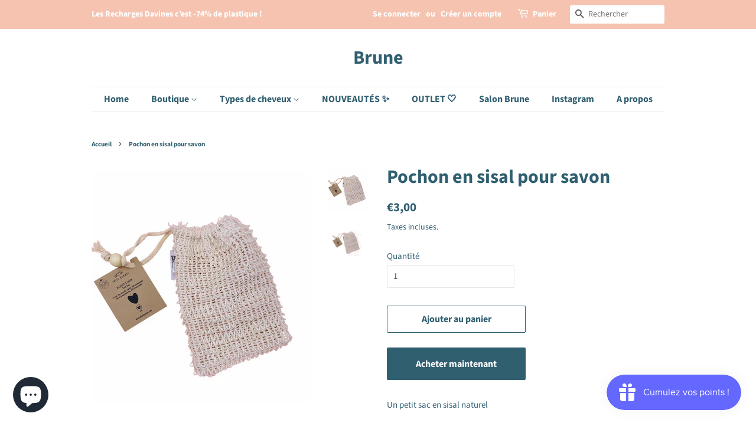

--- FILE ---
content_type: text/html; charset=utf-8
request_url: https://boutiquebrune.fr/products/petit-sac-en-sisal-pour-savon
body_size: 30605
content:
<!doctype html>
<html class="no-js">
<head>

  <script
  src="https://www.paypal.com/sdk/js?client-id=AfpJ4cxao_dY6FAuELGZy8V9bqyK_RjAkwAV_n7OmK1NWIy01UFmvyCYVeXCzKF5ST6bO0mS-obL4wlI&currency=EUR&components=messages">
  </script>

  <!-- Basic page needs ================================================== -->
  <meta charset="utf-8">
  <meta http-equiv="X-UA-Compatible" content="IE=edge,chrome=1">

  
  <link rel="shortcut icon" href="//boutiquebrune.fr/cdn/shop/files/Capture_d_ecran_2020-10-27_a_14.08.21_32x32.png?v=1614328036" type="image/png" />
  

  <!-- Title and description ================================================== -->
  <title>
  Pochon en sisal pour savon &ndash; Brune
  </title>

  
  <meta name="description" content="Un petit sac en sisal naturel avec lien en coton et perle en bois de hêtre non traité très pratique pour ranger ses savons, les transporter, et les utiliser jusqu’au bout ! Ce pochon vous permettra d’utiliser vos shampoings solides, savons pour le corps ou savons pour les mains, sans les gaspiller ! Très astucieux, gli">
  

  <!-- Social meta ================================================== -->
  <!-- /snippets/social-meta-tags.liquid -->




<meta property="og:site_name" content="Brune">
<meta property="og:url" content="https://boutiquebrune.fr/products/petit-sac-en-sisal-pour-savon">
<meta property="og:title" content="Pochon en sisal pour savon">
<meta property="og:type" content="product">
<meta property="og:description" content="Un petit sac en sisal naturel avec lien en coton et perle en bois de hêtre non traité très pratique pour ranger ses savons, les transporter, et les utiliser jusqu’au bout ! Ce pochon vous permettra d’utiliser vos shampoings solides, savons pour le corps ou savons pour les mains, sans les gaspiller ! Très astucieux, gli">

  <meta property="og:price:amount" content="3,00">
  <meta property="og:price:currency" content="EUR">

<meta property="og:image" content="http://boutiquebrune.fr/cdn/shop/products/image_a39cb516-6693-4886-927d-55ea51d26124_1200x1200.jpg?v=1622811642"><meta property="og:image" content="http://boutiquebrune.fr/cdn/shop/products/image_61fc90f0-4d3a-4116-8ef1-feb61ffb6ae6_1200x1200.jpg?v=1622811644">
<meta property="og:image:secure_url" content="https://boutiquebrune.fr/cdn/shop/products/image_a39cb516-6693-4886-927d-55ea51d26124_1200x1200.jpg?v=1622811642"><meta property="og:image:secure_url" content="https://boutiquebrune.fr/cdn/shop/products/image_61fc90f0-4d3a-4116-8ef1-feb61ffb6ae6_1200x1200.jpg?v=1622811644">


<meta name="twitter:card" content="summary_large_image">
<meta name="twitter:title" content="Pochon en sisal pour savon">
<meta name="twitter:description" content="Un petit sac en sisal naturel avec lien en coton et perle en bois de hêtre non traité très pratique pour ranger ses savons, les transporter, et les utiliser jusqu’au bout ! Ce pochon vous permettra d’utiliser vos shampoings solides, savons pour le corps ou savons pour les mains, sans les gaspiller ! Très astucieux, gli">


  <!-- Helpers ================================================== -->
  <link rel="canonical" href="https://boutiquebrune.fr/products/petit-sac-en-sisal-pour-savon">
  <meta name="viewport" content="width=device-width,initial-scale=1">
  <meta name="theme-color" content="#305f70">

  <!-- CSS ================================================== -->
  <link href="//boutiquebrune.fr/cdn/shop/t/3/assets/timber.scss.css?v=179677557842718957601763062275" rel="stylesheet" type="text/css" media="all" />
  <link href="//boutiquebrune.fr/cdn/shop/t/3/assets/theme.scss.css?v=172595594586786117571763062274" rel="stylesheet" type="text/css" media="all" />

  <script>
    window.theme = window.theme || {};

    var theme = {
      strings: {
        addToCart: "Ajouter au panier",
        soldOut: "Épuisé",
        unavailable: "Non disponible",
        zoomClose: "Fermer (Esc)",
        zoomPrev: "Précédent (flèche gauche)",
        zoomNext: "Suivant (flèche droite)",
        addressError: "Vous ne trouvez pas cette adresse",
        addressNoResults: "Aucun résultat pour cette adresse",
        addressQueryLimit: "Vous avez dépassé la limite de Google utilisation de l'API. Envisager la mise à niveau à un \u003ca href=\"https:\/\/developers.google.com\/maps\/premium\/usage-limits\"\u003erégime spécial\u003c\/a\u003e.",
        authError: "Il y avait un problème authentifier votre compte Google Maps API."
      },
      settings: {
        // Adding some settings to allow the editor to update correctly when they are changed
        enableWideLayout: false,
        typeAccentTransform: false,
        typeAccentSpacing: false,
        baseFontSize: '15px',
        headerBaseFontSize: '32px',
        accentFontSize: '16px'
      },
      variables: {
        mediaQueryMedium: 'screen and (max-width: 768px)',
        bpSmall: false
      },
      moneyFormat: "€{{amount_with_comma_separator}}"
    }

    document.documentElement.className = document.documentElement.className.replace('no-js', 'supports-js');
  </script>

  <!-- Header hook for plugins ================================================== -->
  <script>window.performance && window.performance.mark && window.performance.mark('shopify.content_for_header.start');</script><meta id="shopify-digital-wallet" name="shopify-digital-wallet" content="/49300832414/digital_wallets/dialog">
<meta name="shopify-checkout-api-token" content="4bd61a49a45644cff07f16ceb6108296">
<meta id="in-context-paypal-metadata" data-shop-id="49300832414" data-venmo-supported="false" data-environment="production" data-locale="fr_FR" data-paypal-v4="true" data-currency="EUR">
<link rel="alternate" type="application/json+oembed" href="https://boutiquebrune.fr/products/petit-sac-en-sisal-pour-savon.oembed">
<script async="async" src="/checkouts/internal/preloads.js?locale=fr-FR"></script>
<script id="apple-pay-shop-capabilities" type="application/json">{"shopId":49300832414,"countryCode":"FR","currencyCode":"EUR","merchantCapabilities":["supports3DS"],"merchantId":"gid:\/\/shopify\/Shop\/49300832414","merchantName":"Brune","requiredBillingContactFields":["postalAddress","email","phone"],"requiredShippingContactFields":["postalAddress","email","phone"],"shippingType":"shipping","supportedNetworks":["visa","masterCard","amex"],"total":{"type":"pending","label":"Brune","amount":"1.00"},"shopifyPaymentsEnabled":false,"supportsSubscriptions":false}</script>
<script id="shopify-features" type="application/json">{"accessToken":"4bd61a49a45644cff07f16ceb6108296","betas":["rich-media-storefront-analytics"],"domain":"boutiquebrune.fr","predictiveSearch":true,"shopId":49300832414,"locale":"fr"}</script>
<script>var Shopify = Shopify || {};
Shopify.shop = "brunelyon.myshopify.com";
Shopify.locale = "fr";
Shopify.currency = {"active":"EUR","rate":"1.0"};
Shopify.country = "FR";
Shopify.theme = {"name":"Minimal","id":114715590814,"schema_name":"Minimal","schema_version":"12.0.5","theme_store_id":380,"role":"main"};
Shopify.theme.handle = "null";
Shopify.theme.style = {"id":null,"handle":null};
Shopify.cdnHost = "boutiquebrune.fr/cdn";
Shopify.routes = Shopify.routes || {};
Shopify.routes.root = "/";</script>
<script type="module">!function(o){(o.Shopify=o.Shopify||{}).modules=!0}(window);</script>
<script>!function(o){function n(){var o=[];function n(){o.push(Array.prototype.slice.apply(arguments))}return n.q=o,n}var t=o.Shopify=o.Shopify||{};t.loadFeatures=n(),t.autoloadFeatures=n()}(window);</script>
<script id="shop-js-analytics" type="application/json">{"pageType":"product"}</script>
<script defer="defer" async type="module" src="//boutiquebrune.fr/cdn/shopifycloud/shop-js/modules/v2/client.init-shop-cart-sync_BcDpqI9l.fr.esm.js"></script>
<script defer="defer" async type="module" src="//boutiquebrune.fr/cdn/shopifycloud/shop-js/modules/v2/chunk.common_a1Rf5Dlz.esm.js"></script>
<script defer="defer" async type="module" src="//boutiquebrune.fr/cdn/shopifycloud/shop-js/modules/v2/chunk.modal_Djra7sW9.esm.js"></script>
<script type="module">
  await import("//boutiquebrune.fr/cdn/shopifycloud/shop-js/modules/v2/client.init-shop-cart-sync_BcDpqI9l.fr.esm.js");
await import("//boutiquebrune.fr/cdn/shopifycloud/shop-js/modules/v2/chunk.common_a1Rf5Dlz.esm.js");
await import("//boutiquebrune.fr/cdn/shopifycloud/shop-js/modules/v2/chunk.modal_Djra7sW9.esm.js");

  window.Shopify.SignInWithShop?.initShopCartSync?.({"fedCMEnabled":true,"windoidEnabled":true});

</script>
<script>(function() {
  var isLoaded = false;
  function asyncLoad() {
    if (isLoaded) return;
    isLoaded = true;
    var urls = ["https:\/\/js.smile.io\/v1\/smile-shopify.js?shop=brunelyon.myshopify.com","https:\/\/zooomyapps.com\/wishlist\/ZooomyOrders.js?shop=brunelyon.myshopify.com","https:\/\/www.pxucdn.com\/apps\/uso.js?shop=brunelyon.myshopify.com","https:\/\/admin.revenuehunt.com\/embed.js?shop=brunelyon.myshopify.com","\/\/backinstock.useamp.com\/widget\/47319_1767157284.js?category=bis\u0026v=6\u0026shop=brunelyon.myshopify.com"];
    for (var i = 0; i < urls.length; i++) {
      var s = document.createElement('script');
      s.type = 'text/javascript';
      s.async = true;
      s.src = urls[i];
      var x = document.getElementsByTagName('script')[0];
      x.parentNode.insertBefore(s, x);
    }
  };
  if(window.attachEvent) {
    window.attachEvent('onload', asyncLoad);
  } else {
    window.addEventListener('load', asyncLoad, false);
  }
})();</script>
<script id="__st">var __st={"a":49300832414,"offset":3600,"reqid":"13cbd27e-194b-42f0-bd31-7badcd480ec0-1769044661","pageurl":"boutiquebrune.fr\/products\/petit-sac-en-sisal-pour-savon","u":"fce41bcc265c","p":"product","rtyp":"product","rid":6745971359902};</script>
<script>window.ShopifyPaypalV4VisibilityTracking = true;</script>
<script id="captcha-bootstrap">!function(){'use strict';const t='contact',e='account',n='new_comment',o=[[t,t],['blogs',n],['comments',n],[t,'customer']],c=[[e,'customer_login'],[e,'guest_login'],[e,'recover_customer_password'],[e,'create_customer']],r=t=>t.map((([t,e])=>`form[action*='/${t}']:not([data-nocaptcha='true']) input[name='form_type'][value='${e}']`)).join(','),a=t=>()=>t?[...document.querySelectorAll(t)].map((t=>t.form)):[];function s(){const t=[...o],e=r(t);return a(e)}const i='password',u='form_key',d=['recaptcha-v3-token','g-recaptcha-response','h-captcha-response',i],f=()=>{try{return window.sessionStorage}catch{return}},m='__shopify_v',_=t=>t.elements[u];function p(t,e,n=!1){try{const o=window.sessionStorage,c=JSON.parse(o.getItem(e)),{data:r}=function(t){const{data:e,action:n}=t;return t[m]||n?{data:e,action:n}:{data:t,action:n}}(c);for(const[e,n]of Object.entries(r))t.elements[e]&&(t.elements[e].value=n);n&&o.removeItem(e)}catch(o){console.error('form repopulation failed',{error:o})}}const l='form_type',E='cptcha';function T(t){t.dataset[E]=!0}const w=window,h=w.document,L='Shopify',v='ce_forms',y='captcha';let A=!1;((t,e)=>{const n=(g='f06e6c50-85a8-45c8-87d0-21a2b65856fe',I='https://cdn.shopify.com/shopifycloud/storefront-forms-hcaptcha/ce_storefront_forms_captcha_hcaptcha.v1.5.2.iife.js',D={infoText:'Protégé par hCaptcha',privacyText:'Confidentialité',termsText:'Conditions'},(t,e,n)=>{const o=w[L][v],c=o.bindForm;if(c)return c(t,g,e,D).then(n);var r;o.q.push([[t,g,e,D],n]),r=I,A||(h.body.append(Object.assign(h.createElement('script'),{id:'captcha-provider',async:!0,src:r})),A=!0)});var g,I,D;w[L]=w[L]||{},w[L][v]=w[L][v]||{},w[L][v].q=[],w[L][y]=w[L][y]||{},w[L][y].protect=function(t,e){n(t,void 0,e),T(t)},Object.freeze(w[L][y]),function(t,e,n,w,h,L){const[v,y,A,g]=function(t,e,n){const i=e?o:[],u=t?c:[],d=[...i,...u],f=r(d),m=r(i),_=r(d.filter((([t,e])=>n.includes(e))));return[a(f),a(m),a(_),s()]}(w,h,L),I=t=>{const e=t.target;return e instanceof HTMLFormElement?e:e&&e.form},D=t=>v().includes(t);t.addEventListener('submit',(t=>{const e=I(t);if(!e)return;const n=D(e)&&!e.dataset.hcaptchaBound&&!e.dataset.recaptchaBound,o=_(e),c=g().includes(e)&&(!o||!o.value);(n||c)&&t.preventDefault(),c&&!n&&(function(t){try{if(!f())return;!function(t){const e=f();if(!e)return;const n=_(t);if(!n)return;const o=n.value;o&&e.removeItem(o)}(t);const e=Array.from(Array(32),(()=>Math.random().toString(36)[2])).join('');!function(t,e){_(t)||t.append(Object.assign(document.createElement('input'),{type:'hidden',name:u})),t.elements[u].value=e}(t,e),function(t,e){const n=f();if(!n)return;const o=[...t.querySelectorAll(`input[type='${i}']`)].map((({name:t})=>t)),c=[...d,...o],r={};for(const[a,s]of new FormData(t).entries())c.includes(a)||(r[a]=s);n.setItem(e,JSON.stringify({[m]:1,action:t.action,data:r}))}(t,e)}catch(e){console.error('failed to persist form',e)}}(e),e.submit())}));const S=(t,e)=>{t&&!t.dataset[E]&&(n(t,e.some((e=>e===t))),T(t))};for(const o of['focusin','change'])t.addEventListener(o,(t=>{const e=I(t);D(e)&&S(e,y())}));const B=e.get('form_key'),M=e.get(l),P=B&&M;t.addEventListener('DOMContentLoaded',(()=>{const t=y();if(P)for(const e of t)e.elements[l].value===M&&p(e,B);[...new Set([...A(),...v().filter((t=>'true'===t.dataset.shopifyCaptcha))])].forEach((e=>S(e,t)))}))}(h,new URLSearchParams(w.location.search),n,t,e,['guest_login'])})(!0,!0)}();</script>
<script integrity="sha256-4kQ18oKyAcykRKYeNunJcIwy7WH5gtpwJnB7kiuLZ1E=" data-source-attribution="shopify.loadfeatures" defer="defer" src="//boutiquebrune.fr/cdn/shopifycloud/storefront/assets/storefront/load_feature-a0a9edcb.js" crossorigin="anonymous"></script>
<script data-source-attribution="shopify.dynamic_checkout.dynamic.init">var Shopify=Shopify||{};Shopify.PaymentButton=Shopify.PaymentButton||{isStorefrontPortableWallets:!0,init:function(){window.Shopify.PaymentButton.init=function(){};var t=document.createElement("script");t.src="https://boutiquebrune.fr/cdn/shopifycloud/portable-wallets/latest/portable-wallets.fr.js",t.type="module",document.head.appendChild(t)}};
</script>
<script data-source-attribution="shopify.dynamic_checkout.buyer_consent">
  function portableWalletsHideBuyerConsent(e){var t=document.getElementById("shopify-buyer-consent"),n=document.getElementById("shopify-subscription-policy-button");t&&n&&(t.classList.add("hidden"),t.setAttribute("aria-hidden","true"),n.removeEventListener("click",e))}function portableWalletsShowBuyerConsent(e){var t=document.getElementById("shopify-buyer-consent"),n=document.getElementById("shopify-subscription-policy-button");t&&n&&(t.classList.remove("hidden"),t.removeAttribute("aria-hidden"),n.addEventListener("click",e))}window.Shopify?.PaymentButton&&(window.Shopify.PaymentButton.hideBuyerConsent=portableWalletsHideBuyerConsent,window.Shopify.PaymentButton.showBuyerConsent=portableWalletsShowBuyerConsent);
</script>
<script>
  function portableWalletsCleanup(e){e&&e.src&&console.error("Failed to load portable wallets script "+e.src);var t=document.querySelectorAll("shopify-accelerated-checkout .shopify-payment-button__skeleton, shopify-accelerated-checkout-cart .wallet-cart-button__skeleton"),e=document.getElementById("shopify-buyer-consent");for(let e=0;e<t.length;e++)t[e].remove();e&&e.remove()}function portableWalletsNotLoadedAsModule(e){e instanceof ErrorEvent&&"string"==typeof e.message&&e.message.includes("import.meta")&&"string"==typeof e.filename&&e.filename.includes("portable-wallets")&&(window.removeEventListener("error",portableWalletsNotLoadedAsModule),window.Shopify.PaymentButton.failedToLoad=e,"loading"===document.readyState?document.addEventListener("DOMContentLoaded",window.Shopify.PaymentButton.init):window.Shopify.PaymentButton.init())}window.addEventListener("error",portableWalletsNotLoadedAsModule);
</script>

<script type="module" src="https://boutiquebrune.fr/cdn/shopifycloud/portable-wallets/latest/portable-wallets.fr.js" onError="portableWalletsCleanup(this)" crossorigin="anonymous"></script>
<script nomodule>
  document.addEventListener("DOMContentLoaded", portableWalletsCleanup);
</script>

<script id='scb4127' type='text/javascript' async='' src='https://boutiquebrune.fr/cdn/shopifycloud/privacy-banner/storefront-banner.js'></script><link id="shopify-accelerated-checkout-styles" rel="stylesheet" media="screen" href="https://boutiquebrune.fr/cdn/shopifycloud/portable-wallets/latest/accelerated-checkout-backwards-compat.css" crossorigin="anonymous">
<style id="shopify-accelerated-checkout-cart">
        #shopify-buyer-consent {
  margin-top: 1em;
  display: inline-block;
  width: 100%;
}

#shopify-buyer-consent.hidden {
  display: none;
}

#shopify-subscription-policy-button {
  background: none;
  border: none;
  padding: 0;
  text-decoration: underline;
  font-size: inherit;
  cursor: pointer;
}

#shopify-subscription-policy-button::before {
  box-shadow: none;
}

      </style>

<script>window.performance && window.performance.mark && window.performance.mark('shopify.content_for_header.end');</script><script src="//boutiquebrune.fr/cdn/shop/t/3/assets/jquery-2.2.3.min.js?v=58211863146907186831603742294" type="text/javascript"></script>

  <script src="//boutiquebrune.fr/cdn/shop/t/3/assets/lazysizes.min.js?v=155223123402716617051603742295" async="async"></script>

  
  

  

  <!-- "snippets/shogun-head.liquid" was not rendered, the associated app was uninstalled -->
  

  












<script src="https://cdn.shopify.com/extensions/019bdd7a-c110-7969-8f1c-937dfc03ea8a/smile-io-272/assets/smile-loader.js" type="text/javascript" defer="defer"></script>
<script src="https://cdn.shopify.com/extensions/e8878072-2f6b-4e89-8082-94b04320908d/inbox-1254/assets/inbox-chat-loader.js" type="text/javascript" defer="defer"></script>
<link href="https://monorail-edge.shopifysvc.com" rel="dns-prefetch">
<script>(function(){if ("sendBeacon" in navigator && "performance" in window) {try {var session_token_from_headers = performance.getEntriesByType('navigation')[0].serverTiming.find(x => x.name == '_s').description;} catch {var session_token_from_headers = undefined;}var session_cookie_matches = document.cookie.match(/_shopify_s=([^;]*)/);var session_token_from_cookie = session_cookie_matches && session_cookie_matches.length === 2 ? session_cookie_matches[1] : "";var session_token = session_token_from_headers || session_token_from_cookie || "";function handle_abandonment_event(e) {var entries = performance.getEntries().filter(function(entry) {return /monorail-edge.shopifysvc.com/.test(entry.name);});if (!window.abandonment_tracked && entries.length === 0) {window.abandonment_tracked = true;var currentMs = Date.now();var navigation_start = performance.timing.navigationStart;var payload = {shop_id: 49300832414,url: window.location.href,navigation_start,duration: currentMs - navigation_start,session_token,page_type: "product"};window.navigator.sendBeacon("https://monorail-edge.shopifysvc.com/v1/produce", JSON.stringify({schema_id: "online_store_buyer_site_abandonment/1.1",payload: payload,metadata: {event_created_at_ms: currentMs,event_sent_at_ms: currentMs}}));}}window.addEventListener('pagehide', handle_abandonment_event);}}());</script>
<script id="web-pixels-manager-setup">(function e(e,d,r,n,o){if(void 0===o&&(o={}),!Boolean(null===(a=null===(i=window.Shopify)||void 0===i?void 0:i.analytics)||void 0===a?void 0:a.replayQueue)){var i,a;window.Shopify=window.Shopify||{};var t=window.Shopify;t.analytics=t.analytics||{};var s=t.analytics;s.replayQueue=[],s.publish=function(e,d,r){return s.replayQueue.push([e,d,r]),!0};try{self.performance.mark("wpm:start")}catch(e){}var l=function(){var e={modern:/Edge?\/(1{2}[4-9]|1[2-9]\d|[2-9]\d{2}|\d{4,})\.\d+(\.\d+|)|Firefox\/(1{2}[4-9]|1[2-9]\d|[2-9]\d{2}|\d{4,})\.\d+(\.\d+|)|Chrom(ium|e)\/(9{2}|\d{3,})\.\d+(\.\d+|)|(Maci|X1{2}).+ Version\/(15\.\d+|(1[6-9]|[2-9]\d|\d{3,})\.\d+)([,.]\d+|)( \(\w+\)|)( Mobile\/\w+|) Safari\/|Chrome.+OPR\/(9{2}|\d{3,})\.\d+\.\d+|(CPU[ +]OS|iPhone[ +]OS|CPU[ +]iPhone|CPU IPhone OS|CPU iPad OS)[ +]+(15[._]\d+|(1[6-9]|[2-9]\d|\d{3,})[._]\d+)([._]\d+|)|Android:?[ /-](13[3-9]|1[4-9]\d|[2-9]\d{2}|\d{4,})(\.\d+|)(\.\d+|)|Android.+Firefox\/(13[5-9]|1[4-9]\d|[2-9]\d{2}|\d{4,})\.\d+(\.\d+|)|Android.+Chrom(ium|e)\/(13[3-9]|1[4-9]\d|[2-9]\d{2}|\d{4,})\.\d+(\.\d+|)|SamsungBrowser\/([2-9]\d|\d{3,})\.\d+/,legacy:/Edge?\/(1[6-9]|[2-9]\d|\d{3,})\.\d+(\.\d+|)|Firefox\/(5[4-9]|[6-9]\d|\d{3,})\.\d+(\.\d+|)|Chrom(ium|e)\/(5[1-9]|[6-9]\d|\d{3,})\.\d+(\.\d+|)([\d.]+$|.*Safari\/(?![\d.]+ Edge\/[\d.]+$))|(Maci|X1{2}).+ Version\/(10\.\d+|(1[1-9]|[2-9]\d|\d{3,})\.\d+)([,.]\d+|)( \(\w+\)|)( Mobile\/\w+|) Safari\/|Chrome.+OPR\/(3[89]|[4-9]\d|\d{3,})\.\d+\.\d+|(CPU[ +]OS|iPhone[ +]OS|CPU[ +]iPhone|CPU IPhone OS|CPU iPad OS)[ +]+(10[._]\d+|(1[1-9]|[2-9]\d|\d{3,})[._]\d+)([._]\d+|)|Android:?[ /-](13[3-9]|1[4-9]\d|[2-9]\d{2}|\d{4,})(\.\d+|)(\.\d+|)|Mobile Safari.+OPR\/([89]\d|\d{3,})\.\d+\.\d+|Android.+Firefox\/(13[5-9]|1[4-9]\d|[2-9]\d{2}|\d{4,})\.\d+(\.\d+|)|Android.+Chrom(ium|e)\/(13[3-9]|1[4-9]\d|[2-9]\d{2}|\d{4,})\.\d+(\.\d+|)|Android.+(UC? ?Browser|UCWEB|U3)[ /]?(15\.([5-9]|\d{2,})|(1[6-9]|[2-9]\d|\d{3,})\.\d+)\.\d+|SamsungBrowser\/(5\.\d+|([6-9]|\d{2,})\.\d+)|Android.+MQ{2}Browser\/(14(\.(9|\d{2,})|)|(1[5-9]|[2-9]\d|\d{3,})(\.\d+|))(\.\d+|)|K[Aa][Ii]OS\/(3\.\d+|([4-9]|\d{2,})\.\d+)(\.\d+|)/},d=e.modern,r=e.legacy,n=navigator.userAgent;return n.match(d)?"modern":n.match(r)?"legacy":"unknown"}(),u="modern"===l?"modern":"legacy",c=(null!=n?n:{modern:"",legacy:""})[u],f=function(e){return[e.baseUrl,"/wpm","/b",e.hashVersion,"modern"===e.buildTarget?"m":"l",".js"].join("")}({baseUrl:d,hashVersion:r,buildTarget:u}),m=function(e){var d=e.version,r=e.bundleTarget,n=e.surface,o=e.pageUrl,i=e.monorailEndpoint;return{emit:function(e){var a=e.status,t=e.errorMsg,s=(new Date).getTime(),l=JSON.stringify({metadata:{event_sent_at_ms:s},events:[{schema_id:"web_pixels_manager_load/3.1",payload:{version:d,bundle_target:r,page_url:o,status:a,surface:n,error_msg:t},metadata:{event_created_at_ms:s}}]});if(!i)return console&&console.warn&&console.warn("[Web Pixels Manager] No Monorail endpoint provided, skipping logging."),!1;try{return self.navigator.sendBeacon.bind(self.navigator)(i,l)}catch(e){}var u=new XMLHttpRequest;try{return u.open("POST",i,!0),u.setRequestHeader("Content-Type","text/plain"),u.send(l),!0}catch(e){return console&&console.warn&&console.warn("[Web Pixels Manager] Got an unhandled error while logging to Monorail."),!1}}}}({version:r,bundleTarget:l,surface:e.surface,pageUrl:self.location.href,monorailEndpoint:e.monorailEndpoint});try{o.browserTarget=l,function(e){var d=e.src,r=e.async,n=void 0===r||r,o=e.onload,i=e.onerror,a=e.sri,t=e.scriptDataAttributes,s=void 0===t?{}:t,l=document.createElement("script"),u=document.querySelector("head"),c=document.querySelector("body");if(l.async=n,l.src=d,a&&(l.integrity=a,l.crossOrigin="anonymous"),s)for(var f in s)if(Object.prototype.hasOwnProperty.call(s,f))try{l.dataset[f]=s[f]}catch(e){}if(o&&l.addEventListener("load",o),i&&l.addEventListener("error",i),u)u.appendChild(l);else{if(!c)throw new Error("Did not find a head or body element to append the script");c.appendChild(l)}}({src:f,async:!0,onload:function(){if(!function(){var e,d;return Boolean(null===(d=null===(e=window.Shopify)||void 0===e?void 0:e.analytics)||void 0===d?void 0:d.initialized)}()){var d=window.webPixelsManager.init(e)||void 0;if(d){var r=window.Shopify.analytics;r.replayQueue.forEach((function(e){var r=e[0],n=e[1],o=e[2];d.publishCustomEvent(r,n,o)})),r.replayQueue=[],r.publish=d.publishCustomEvent,r.visitor=d.visitor,r.initialized=!0}}},onerror:function(){return m.emit({status:"failed",errorMsg:"".concat(f," has failed to load")})},sri:function(e){var d=/^sha384-[A-Za-z0-9+/=]+$/;return"string"==typeof e&&d.test(e)}(c)?c:"",scriptDataAttributes:o}),m.emit({status:"loading"})}catch(e){m.emit({status:"failed",errorMsg:(null==e?void 0:e.message)||"Unknown error"})}}})({shopId: 49300832414,storefrontBaseUrl: "https://boutiquebrune.fr",extensionsBaseUrl: "https://extensions.shopifycdn.com/cdn/shopifycloud/web-pixels-manager",monorailEndpoint: "https://monorail-edge.shopifysvc.com/unstable/produce_batch",surface: "storefront-renderer",enabledBetaFlags: ["2dca8a86"],webPixelsConfigList: [{"id":"438206789","configuration":"{\"pixel_id\":\"706435399971721\",\"pixel_type\":\"facebook_pixel\",\"metaapp_system_user_token\":\"-\"}","eventPayloadVersion":"v1","runtimeContext":"OPEN","scriptVersion":"ca16bc87fe92b6042fbaa3acc2fbdaa6","type":"APP","apiClientId":2329312,"privacyPurposes":["ANALYTICS","MARKETING","SALE_OF_DATA"],"dataSharingAdjustments":{"protectedCustomerApprovalScopes":["read_customer_address","read_customer_email","read_customer_name","read_customer_personal_data","read_customer_phone"]}},{"id":"shopify-app-pixel","configuration":"{}","eventPayloadVersion":"v1","runtimeContext":"STRICT","scriptVersion":"0450","apiClientId":"shopify-pixel","type":"APP","privacyPurposes":["ANALYTICS","MARKETING"]},{"id":"shopify-custom-pixel","eventPayloadVersion":"v1","runtimeContext":"LAX","scriptVersion":"0450","apiClientId":"shopify-pixel","type":"CUSTOM","privacyPurposes":["ANALYTICS","MARKETING"]}],isMerchantRequest: false,initData: {"shop":{"name":"Brune","paymentSettings":{"currencyCode":"EUR"},"myshopifyDomain":"brunelyon.myshopify.com","countryCode":"FR","storefrontUrl":"https:\/\/boutiquebrune.fr"},"customer":null,"cart":null,"checkout":null,"productVariants":[{"price":{"amount":3.0,"currencyCode":"EUR"},"product":{"title":"Pochon en sisal pour savon","vendor":"Brune","id":"6745971359902","untranslatedTitle":"Pochon en sisal pour savon","url":"\/products\/petit-sac-en-sisal-pour-savon","type":""},"id":"40033087553694","image":{"src":"\/\/boutiquebrune.fr\/cdn\/shop\/products\/image_a39cb516-6693-4886-927d-55ea51d26124.jpg?v=1622811642"},"sku":"","title":"Default Title","untranslatedTitle":"Default Title"}],"purchasingCompany":null},},"https://boutiquebrune.fr/cdn","fcfee988w5aeb613cpc8e4bc33m6693e112",{"modern":"","legacy":""},{"shopId":"49300832414","storefrontBaseUrl":"https:\/\/boutiquebrune.fr","extensionBaseUrl":"https:\/\/extensions.shopifycdn.com\/cdn\/shopifycloud\/web-pixels-manager","surface":"storefront-renderer","enabledBetaFlags":"[\"2dca8a86\"]","isMerchantRequest":"false","hashVersion":"fcfee988w5aeb613cpc8e4bc33m6693e112","publish":"custom","events":"[[\"page_viewed\",{}],[\"product_viewed\",{\"productVariant\":{\"price\":{\"amount\":3.0,\"currencyCode\":\"EUR\"},\"product\":{\"title\":\"Pochon en sisal pour savon\",\"vendor\":\"Brune\",\"id\":\"6745971359902\",\"untranslatedTitle\":\"Pochon en sisal pour savon\",\"url\":\"\/products\/petit-sac-en-sisal-pour-savon\",\"type\":\"\"},\"id\":\"40033087553694\",\"image\":{\"src\":\"\/\/boutiquebrune.fr\/cdn\/shop\/products\/image_a39cb516-6693-4886-927d-55ea51d26124.jpg?v=1622811642\"},\"sku\":\"\",\"title\":\"Default Title\",\"untranslatedTitle\":\"Default Title\"}}]]"});</script><script>
  window.ShopifyAnalytics = window.ShopifyAnalytics || {};
  window.ShopifyAnalytics.meta = window.ShopifyAnalytics.meta || {};
  window.ShopifyAnalytics.meta.currency = 'EUR';
  var meta = {"product":{"id":6745971359902,"gid":"gid:\/\/shopify\/Product\/6745971359902","vendor":"Brune","type":"","handle":"petit-sac-en-sisal-pour-savon","variants":[{"id":40033087553694,"price":300,"name":"Pochon en sisal pour savon","public_title":null,"sku":""}],"remote":false},"page":{"pageType":"product","resourceType":"product","resourceId":6745971359902,"requestId":"13cbd27e-194b-42f0-bd31-7badcd480ec0-1769044661"}};
  for (var attr in meta) {
    window.ShopifyAnalytics.meta[attr] = meta[attr];
  }
</script>
<script class="analytics">
  (function () {
    var customDocumentWrite = function(content) {
      var jquery = null;

      if (window.jQuery) {
        jquery = window.jQuery;
      } else if (window.Checkout && window.Checkout.$) {
        jquery = window.Checkout.$;
      }

      if (jquery) {
        jquery('body').append(content);
      }
    };

    var hasLoggedConversion = function(token) {
      if (token) {
        return document.cookie.indexOf('loggedConversion=' + token) !== -1;
      }
      return false;
    }

    var setCookieIfConversion = function(token) {
      if (token) {
        var twoMonthsFromNow = new Date(Date.now());
        twoMonthsFromNow.setMonth(twoMonthsFromNow.getMonth() + 2);

        document.cookie = 'loggedConversion=' + token + '; expires=' + twoMonthsFromNow;
      }
    }

    var trekkie = window.ShopifyAnalytics.lib = window.trekkie = window.trekkie || [];
    if (trekkie.integrations) {
      return;
    }
    trekkie.methods = [
      'identify',
      'page',
      'ready',
      'track',
      'trackForm',
      'trackLink'
    ];
    trekkie.factory = function(method) {
      return function() {
        var args = Array.prototype.slice.call(arguments);
        args.unshift(method);
        trekkie.push(args);
        return trekkie;
      };
    };
    for (var i = 0; i < trekkie.methods.length; i++) {
      var key = trekkie.methods[i];
      trekkie[key] = trekkie.factory(key);
    }
    trekkie.load = function(config) {
      trekkie.config = config || {};
      trekkie.config.initialDocumentCookie = document.cookie;
      var first = document.getElementsByTagName('script')[0];
      var script = document.createElement('script');
      script.type = 'text/javascript';
      script.onerror = function(e) {
        var scriptFallback = document.createElement('script');
        scriptFallback.type = 'text/javascript';
        scriptFallback.onerror = function(error) {
                var Monorail = {
      produce: function produce(monorailDomain, schemaId, payload) {
        var currentMs = new Date().getTime();
        var event = {
          schema_id: schemaId,
          payload: payload,
          metadata: {
            event_created_at_ms: currentMs,
            event_sent_at_ms: currentMs
          }
        };
        return Monorail.sendRequest("https://" + monorailDomain + "/v1/produce", JSON.stringify(event));
      },
      sendRequest: function sendRequest(endpointUrl, payload) {
        // Try the sendBeacon API
        if (window && window.navigator && typeof window.navigator.sendBeacon === 'function' && typeof window.Blob === 'function' && !Monorail.isIos12()) {
          var blobData = new window.Blob([payload], {
            type: 'text/plain'
          });

          if (window.navigator.sendBeacon(endpointUrl, blobData)) {
            return true;
          } // sendBeacon was not successful

        } // XHR beacon

        var xhr = new XMLHttpRequest();

        try {
          xhr.open('POST', endpointUrl);
          xhr.setRequestHeader('Content-Type', 'text/plain');
          xhr.send(payload);
        } catch (e) {
          console.log(e);
        }

        return false;
      },
      isIos12: function isIos12() {
        return window.navigator.userAgent.lastIndexOf('iPhone; CPU iPhone OS 12_') !== -1 || window.navigator.userAgent.lastIndexOf('iPad; CPU OS 12_') !== -1;
      }
    };
    Monorail.produce('monorail-edge.shopifysvc.com',
      'trekkie_storefront_load_errors/1.1',
      {shop_id: 49300832414,
      theme_id: 114715590814,
      app_name: "storefront",
      context_url: window.location.href,
      source_url: "//boutiquebrune.fr/cdn/s/trekkie.storefront.9615f8e10e499e09ff0451d383e936edfcfbbf47.min.js"});

        };
        scriptFallback.async = true;
        scriptFallback.src = '//boutiquebrune.fr/cdn/s/trekkie.storefront.9615f8e10e499e09ff0451d383e936edfcfbbf47.min.js';
        first.parentNode.insertBefore(scriptFallback, first);
      };
      script.async = true;
      script.src = '//boutiquebrune.fr/cdn/s/trekkie.storefront.9615f8e10e499e09ff0451d383e936edfcfbbf47.min.js';
      first.parentNode.insertBefore(script, first);
    };
    trekkie.load(
      {"Trekkie":{"appName":"storefront","development":false,"defaultAttributes":{"shopId":49300832414,"isMerchantRequest":null,"themeId":114715590814,"themeCityHash":"12131046318044375601","contentLanguage":"fr","currency":"EUR","eventMetadataId":"b7311d96-9087-48ca-8ec3-5fbde9e63893"},"isServerSideCookieWritingEnabled":true,"monorailRegion":"shop_domain","enabledBetaFlags":["65f19447"]},"Session Attribution":{},"S2S":{"facebookCapiEnabled":true,"source":"trekkie-storefront-renderer","apiClientId":580111}}
    );

    var loaded = false;
    trekkie.ready(function() {
      if (loaded) return;
      loaded = true;

      window.ShopifyAnalytics.lib = window.trekkie;

      var originalDocumentWrite = document.write;
      document.write = customDocumentWrite;
      try { window.ShopifyAnalytics.merchantGoogleAnalytics.call(this); } catch(error) {};
      document.write = originalDocumentWrite;

      window.ShopifyAnalytics.lib.page(null,{"pageType":"product","resourceType":"product","resourceId":6745971359902,"requestId":"13cbd27e-194b-42f0-bd31-7badcd480ec0-1769044661","shopifyEmitted":true});

      var match = window.location.pathname.match(/checkouts\/(.+)\/(thank_you|post_purchase)/)
      var token = match? match[1]: undefined;
      if (!hasLoggedConversion(token)) {
        setCookieIfConversion(token);
        window.ShopifyAnalytics.lib.track("Viewed Product",{"currency":"EUR","variantId":40033087553694,"productId":6745971359902,"productGid":"gid:\/\/shopify\/Product\/6745971359902","name":"Pochon en sisal pour savon","price":"3.00","sku":"","brand":"Brune","variant":null,"category":"","nonInteraction":true,"remote":false},undefined,undefined,{"shopifyEmitted":true});
      window.ShopifyAnalytics.lib.track("monorail:\/\/trekkie_storefront_viewed_product\/1.1",{"currency":"EUR","variantId":40033087553694,"productId":6745971359902,"productGid":"gid:\/\/shopify\/Product\/6745971359902","name":"Pochon en sisal pour savon","price":"3.00","sku":"","brand":"Brune","variant":null,"category":"","nonInteraction":true,"remote":false,"referer":"https:\/\/boutiquebrune.fr\/products\/petit-sac-en-sisal-pour-savon"});
      }
    });


        var eventsListenerScript = document.createElement('script');
        eventsListenerScript.async = true;
        eventsListenerScript.src = "//boutiquebrune.fr/cdn/shopifycloud/storefront/assets/shop_events_listener-3da45d37.js";
        document.getElementsByTagName('head')[0].appendChild(eventsListenerScript);

})();</script>
<script
  defer
  src="https://boutiquebrune.fr/cdn/shopifycloud/perf-kit/shopify-perf-kit-3.0.4.min.js"
  data-application="storefront-renderer"
  data-shop-id="49300832414"
  data-render-region="gcp-us-east1"
  data-page-type="product"
  data-theme-instance-id="114715590814"
  data-theme-name="Minimal"
  data-theme-version="12.0.5"
  data-monorail-region="shop_domain"
  data-resource-timing-sampling-rate="10"
  data-shs="true"
  data-shs-beacon="true"
  data-shs-export-with-fetch="true"
  data-shs-logs-sample-rate="1"
  data-shs-beacon-endpoint="https://boutiquebrune.fr/api/collect"
></script>
</head>

<body id="pochon-en-sisal-pour-savon" class="template-product">

    
  <div id="shopify-section-header" class="shopify-section"><style>
  .logo__image-wrapper {
    max-width: 60px;
  }
  /*================= If logo is above navigation ================== */
  
    .site-nav {
      
        border-top: 1px solid #ebebeb;
        border-bottom: 1px solid #ebebeb;
      
      margin-top: 30px;
    }

    
      .logo__image-wrapper {
        margin: 0 auto;
      }
    
  

  /*============ If logo is on the same line as navigation ============ */
  


  
</style>

<div data-section-id="header" data-section-type="header-section">
  <div class="header-bar">
    <div class="wrapper medium-down--hide">
      <div class="post-large--display-table">

        
          <div class="header-bar__left post-large--display-table-cell">

            

            

            
              <div class="header-bar__module header-bar__message">
                
                  Les Recharges Davines c’est  -74% de plastique !
                
              </div>
            

          </div>
        

        <div class="header-bar__right post-large--display-table-cell">

          
            <ul class="header-bar__module header-bar__module--list">
              
                <li>
                  <a href="/account/login" id="customer_login_link">Se connecter</a>
                </li>
                <li>ou</li>
                <li>
                  <a href="/account/register" id="customer_register_link">Créer un compte</a>
                </li>
              
            </ul>
          

          <div class="header-bar__module">
            <span class="header-bar__sep" aria-hidden="true"></span>
            <a href="/cart" class="cart-page-link">
              <span class="icon icon-cart header-bar__cart-icon" aria-hidden="true"></span>
            </a>
          </div>

          <div class="header-bar__module">
            <a href="/cart" class="cart-page-link">
              Panier
              <span class="cart-count header-bar__cart-count hidden-count">0</span>
            </a>
          </div>

          
            
              <div class="header-bar__module header-bar__search">
                


  <form action="/search" method="get" class="header-bar__search-form clearfix" role="search">
    
    <button type="submit" class="btn btn--search icon-fallback-text header-bar__search-submit">
      <span class="icon icon-search" aria-hidden="true"></span>
      <span class="fallback-text">Recherche</span>
    </button>
    <input type="search" name="q" value="" aria-label="Rechercher" class="header-bar__search-input" placeholder="Rechercher">
  </form>


              </div>
            
          

        </div>
      </div>
    </div>

    <div class="wrapper post-large--hide announcement-bar--mobile">
      
        
          <span>Les Recharges Davines c’est  -74% de plastique !</span>
        
      
    </div>

    <div class="wrapper post-large--hide">
      
        <button type="button" class="mobile-nav-trigger" id="MobileNavTrigger" aria-controls="MobileNav" aria-expanded="false">
          <span class="icon icon-hamburger" aria-hidden="true"></span>
          Menu
        </button>
      
      <a href="/cart" class="cart-page-link mobile-cart-page-link">
        <span class="icon icon-cart header-bar__cart-icon" aria-hidden="true"></span>
        Panier <span class="cart-count hidden-count">0</span>
      </a>
    </div>
    <nav role="navigation">
  <ul id="MobileNav" class="mobile-nav post-large--hide">
    
      
        <li class="mobile-nav__link">
          <a
            href="/"
            class="mobile-nav"
            >
            Home
          </a>
        </li>
      
    
      
        
        <li class="mobile-nav__link" aria-haspopup="true">
          <a
            href="/collections"
            class="mobile-nav__sublist-trigger"
            aria-controls="MobileNav-Parent-2"
            aria-expanded="false">
            Boutique
            <span class="icon-fallback-text mobile-nav__sublist-expand" aria-hidden="true">
  <span class="icon icon-plus" aria-hidden="true"></span>
  <span class="fallback-text">+</span>
</span>
<span class="icon-fallback-text mobile-nav__sublist-contract" aria-hidden="true">
  <span class="icon icon-minus" aria-hidden="true"></span>
  <span class="fallback-text">-</span>
</span>

          </a>
          <ul
            id="MobileNav-Parent-2"
            class="mobile-nav__sublist">
            
            
              
                <li class="mobile-nav__sublist-link">
                  <a
                    href="/collections/nouveautes"
                    >
                    Nouveautés
                  </a>
                </li>
              
            
              
                
                <li class="mobile-nav__sublist-link">
                  <a
                    href="/collections"
                    class="mobile-nav__sublist-trigger"
                    aria-controls="MobileNav-Child-2-2"
                    aria-expanded="false"
                    >
                    Davines 
                    <span class="icon-fallback-text mobile-nav__sublist-expand" aria-hidden="true">
  <span class="icon icon-plus" aria-hidden="true"></span>
  <span class="fallback-text">+</span>
</span>
<span class="icon-fallback-text mobile-nav__sublist-contract" aria-hidden="true">
  <span class="icon icon-minus" aria-hidden="true"></span>
  <span class="fallback-text">-</span>
</span>

                  </a>
                  <ul
                    id="MobileNav-Child-2-2"
                    class="mobile-nav__sublist mobile-nav__sublist--grandchilds">
                    
                      <li class="mobile-nav__sublist-link">
                        <a
                          href="/collections/davines-shampoo-bar"
                          >
                          - Shampoo bar - Shampoing solide
                        </a>
                      </li>
                    
                      <li class="mobile-nav__sublist-link">
                        <a
                          href="/collections/davines-su"
                          >
                          -Solaire Sú - Solaire
                        </a>
                      </li>
                    
                      <li class="mobile-nav__sublist-link">
                        <a
                          href="/collections/travel-size"
                          >
                          -Travel size - Format voyage
                        </a>
                      </li>
                    
                      <li class="mobile-nav__sublist-link">
                        <a
                          href="/collections/heart-of-glass"
                          >
                          -Heart of Glass - Spécifique Blonde
                        </a>
                      </li>
                    
                      <li class="mobile-nav__sublist-link">
                        <a
                          href="/collections/oi"
                          >
                          -Oi - Tous types de cheveux 
                        </a>
                      </li>
                    
                      <li class="mobile-nav__sublist-link">
                        <a
                          href="/collections/davines-natural-tech"
                          >
                          -NaturalTech - Spécifiques cuir et cheveux
                        </a>
                      </li>
                    
                      <li class="mobile-nav__sublist-link">
                        <a
                          href="/collections/davines-essential-haircare"
                          >
                          -Essential Haircare - Spécifiques cheveux 
                        </a>
                      </li>
                    
                      <li class="mobile-nav__sublist-link">
                        <a
                          href="/collections/the-circle-chronicles"
                          >
                          -The Circle Moments - Masques 
                        </a>
                      </li>
                    
                      <li class="mobile-nav__sublist-link">
                        <a
                          href="/collections/alchemist"
                          >
                          -Alchemic - Spécifique pigmenté
                        </a>
                      </li>
                    
                      <li class="mobile-nav__sublist-link">
                        <a
                          href="/collections/more-inside"
                          >
                           -More Inside - Coiffants
                        </a>
                      </li>
                    
                      <li class="mobile-nav__sublist-link">
                        <a
                          href="/products/we-stand-for-regeneration"
                          >
                          -We stand - Corps et cheveux 
                        </a>
                      </li>
                    
                      <li class="mobile-nav__sublist-link">
                        <a
                          href="/collections/liquid-spell"
                          >
                          -Liquid Spell - Mousse magique 
                        </a>
                      </li>
                    
                      <li class="mobile-nav__sublist-link">
                        <a
                          href="/collections/finest-pigment-davines"
                          >
                          -Finest Pigment - Gloss
                        </a>
                      </li>
                    
                      <li class="mobile-nav__sublist-link">
                        <a
                          href="/collections/davines-corps-visage-mains"
                          >
                          -Corps/Visage/Mains
                        </a>
                      </li>
                    
                      <li class="mobile-nav__sublist-link">
                        <a
                          href="/collections/routine-complete"
                          >
                          Routine complète 
                        </a>
                      </li>
                    
                  </ul>
                </li>
              
            
              
                
                <li class="mobile-nav__sublist-link">
                  <a
                    href="/collections/umai"
                    class="mobile-nav__sublist-trigger"
                    aria-controls="MobileNav-Child-2-3"
                    aria-expanded="false"
                    >
                    Umaï
                    <span class="icon-fallback-text mobile-nav__sublist-expand" aria-hidden="true">
  <span class="icon icon-plus" aria-hidden="true"></span>
  <span class="fallback-text">+</span>
</span>
<span class="icon-fallback-text mobile-nav__sublist-contract" aria-hidden="true">
  <span class="icon icon-minus" aria-hidden="true"></span>
  <span class="fallback-text">-</span>
</span>

                  </a>
                  <ul
                    id="MobileNav-Child-2-3"
                    class="mobile-nav__sublist mobile-nav__sublist--grandchilds">
                    
                      <li class="mobile-nav__sublist-link">
                        <a
                          href="/collections/shampoing-solide"
                          >
                          -Shampoing/soin solides
                        </a>
                      </li>
                    
                      <li class="mobile-nav__sublist-link">
                        <a
                          href="/collections/ecrin-porte-savon"
                          >
                          -Ecrin-Porte savon
                        </a>
                      </li>
                    
                  </ul>
                </li>
              
            
              
                
                <li class="mobile-nav__sublist-link">
                  <a
                    href="/collections/ghd"
                    class="mobile-nav__sublist-trigger"
                    aria-controls="MobileNav-Child-2-4"
                    aria-expanded="false"
                    >
                    Ghd 
                    <span class="icon-fallback-text mobile-nav__sublist-expand" aria-hidden="true">
  <span class="icon icon-plus" aria-hidden="true"></span>
  <span class="fallback-text">+</span>
</span>
<span class="icon-fallback-text mobile-nav__sublist-contract" aria-hidden="true">
  <span class="icon icon-minus" aria-hidden="true"></span>
  <span class="fallback-text">-</span>
</span>

                  </a>
                  <ul
                    id="MobileNav-Child-2-4"
                    class="mobile-nav__sublist mobile-nav__sublist--grandchilds">
                    
                      <li class="mobile-nav__sublist-link">
                        <a
                          href="/collections/sche-cheveux"
                          >
                          -Sèche-cheveux
                        </a>
                      </li>
                    
                      <li class="mobile-nav__sublist-link">
                        <a
                          href="/collections/lisseur"
                          >
                          -Lisseurs
                        </a>
                      </li>
                    
                      <li class="mobile-nav__sublist-link">
                        <a
                          href="/collections/boucleur"
                          >
                          -Boucleurs
                        </a>
                      </li>
                    
                      <li class="mobile-nav__sublist-link">
                        <a
                          href="/collections/brosse-chauffante"
                          >
                          -Brosses Chauffantes
                        </a>
                      </li>
                    
                      <li class="mobile-nav__sublist-link">
                        <a
                          href="/collections/produits-ghd"
                          >
                          -Produits Ghd
                        </a>
                      </li>
                    
                      <li class="mobile-nav__sublist-link">
                        <a
                          href="/collections/accessoires-ghd"
                          >
                          -Accessoires Ghd
                        </a>
                      </li>
                    
                      <li class="mobile-nav__sublist-link">
                        <a
                          href="/collections/desire-ghd"
                          >
                          -Collection Noël - Desire 
                        </a>
                      </li>
                    
                  </ul>
                </li>
              
            
              
                <li class="mobile-nav__sublist-link">
                  <a
                    href="/collections/ecohead"
                    >
                    EcoHead
                  </a>
                </li>
              
            
              
                <li class="mobile-nav__sublist-link">
                  <a
                    href="/collections/baiobay"
                    >
                    Baiobay
                  </a>
                </li>
              
            
              
                
                <li class="mobile-nav__sublist-link">
                  <a
                    href="/collections/vernis-semi-permanent-green-flash-manucurist"
                    class="mobile-nav__sublist-trigger"
                    aria-controls="MobileNav-Child-2-7"
                    aria-expanded="false"
                    >
                    Manucurist - Soins et Coffret Green Flash
                    <span class="icon-fallback-text mobile-nav__sublist-expand" aria-hidden="true">
  <span class="icon icon-plus" aria-hidden="true"></span>
  <span class="fallback-text">+</span>
</span>
<span class="icon-fallback-text mobile-nav__sublist-contract" aria-hidden="true">
  <span class="icon icon-minus" aria-hidden="true"></span>
  <span class="fallback-text">-</span>
</span>

                  </a>
                  <ul
                    id="MobileNav-Child-2-7"
                    class="mobile-nav__sublist mobile-nav__sublist--grandchilds">
                    
                      <li class="mobile-nav__sublist-link">
                        <a
                          href="/collections/soins-manucurist"
                          >
                          -Soins Green
                        </a>
                      </li>
                    
                      <li class="mobile-nav__sublist-link">
                        <a
                          href="/collections/coffret-manucurist"
                          >
                          -Coffret Manucurist
                        </a>
                      </li>
                    
                  </ul>
                </li>
              
            
              
                <li class="mobile-nav__sublist-link">
                  <a
                    href="/collections/soins-manucurist"
                    >
                    Manucurist - Soins manucure
                  </a>
                </li>
              
            
              
                
                <li class="mobile-nav__sublist-link">
                  <a
                    href="/collections/vernis-semi-permanent-green-flash-manucurist"
                    class="mobile-nav__sublist-trigger"
                    aria-controls="MobileNav-Child-2-9"
                    aria-expanded="false"
                    >
                    Manucurist - Vernis Green Flash Semi-permanent
                    <span class="icon-fallback-text mobile-nav__sublist-expand" aria-hidden="true">
  <span class="icon icon-plus" aria-hidden="true"></span>
  <span class="fallback-text">+</span>
</span>
<span class="icon-fallback-text mobile-nav__sublist-contract" aria-hidden="true">
  <span class="icon icon-minus" aria-hidden="true"></span>
  <span class="fallback-text">-</span>
</span>

                  </a>
                  <ul
                    id="MobileNav-Child-2-9"
                    class="mobile-nav__sublist mobile-nav__sublist--grandchilds">
                    
                      <li class="mobile-nav__sublist-link">
                        <a
                          href="/collections/manucurist-green-flash-base-top-et-dissolvant"
                          >
                          - Base, top et dissolvant
                        </a>
                      </li>
                    
                      <li class="mobile-nav__sublist-link">
                        <a
                          href="/collections/manucurist-green-flash-rouges-et-bordeaux"
                          >
                          - Rouges et bordeaux 
                        </a>
                      </li>
                    
                      <li class="mobile-nav__sublist-link">
                        <a
                          href="/collections/manucurist-green-flash-roses-et-corails"
                          >
                          - Roses et Corails
                        </a>
                      </li>
                    
                      <li class="mobile-nav__sublist-link">
                        <a
                          href="/collections/manucurist-green-flash-blancs-et-naturels"
                          >
                          - Blancs et naturels
                        </a>
                      </li>
                    
                      <li class="mobile-nav__sublist-link">
                        <a
                          href="/collections/manucurist-green-flash-violets-et-fuschias"
                          >
                          - Bleus et verts
                        </a>
                      </li>
                    
                      <li class="mobile-nav__sublist-link">
                        <a
                          href="/collections/manucrusit-green-flash-paillettes-et-effets"
                          >
                          - Paillettes et effets
                        </a>
                      </li>
                    
                  </ul>
                </li>
              
            
              
                <li class="mobile-nav__sublist-link">
                  <a
                    href="/collections/creme-mains-manucurist"
                    >
                    Manucurist - Crème mains 
                  </a>
                </li>
              
            
              
                <li class="mobile-nav__sublist-link">
                  <a
                    href="/collections/petite-manucurist"
                    >
                    Manucurist - Vernis enfant 
                  </a>
                </li>
              
            
              
                <li class="mobile-nav__sublist-link">
                  <a
                    href="/collections/accessoires"
                    >
                    Accessoires 
                  </a>
                </li>
              
            
              
                <li class="mobile-nav__sublist-link">
                  <a
                    href="/products/nanolash"
                    >
                    Nanolash
                  </a>
                </li>
              
            
          </ul>
        </li>
      
    
      
        
        <li class="mobile-nav__link" aria-haspopup="true">
          <a
            href="/collections/cheveux-ternes"
            class="mobile-nav__sublist-trigger"
            aria-controls="MobileNav-Parent-3"
            aria-expanded="false">
            Types de cheveux
            <span class="icon-fallback-text mobile-nav__sublist-expand" aria-hidden="true">
  <span class="icon icon-plus" aria-hidden="true"></span>
  <span class="fallback-text">+</span>
</span>
<span class="icon-fallback-text mobile-nav__sublist-contract" aria-hidden="true">
  <span class="icon icon-minus" aria-hidden="true"></span>
  <span class="fallback-text">-</span>
</span>

          </a>
          <ul
            id="MobileNav-Parent-3"
            class="mobile-nav__sublist">
            
              <li class="mobile-nav__sublist-link ">
                <a href="/collections/cheveux-ternes" class="site-nav__link">Tout <span class="visually-hidden">Types de cheveux</span></a>
              </li>
            
            
              
                <li class="mobile-nav__sublist-link">
                  <a
                    href="/collections/cheveux-boucles"
                    >
                    Cheveux Bouclés
                  </a>
                </li>
              
            
              
                <li class="mobile-nav__sublist-link">
                  <a
                    href="/collections/cheveux-indisciplines"
                    >
                    Cheveux Indisciplinés
                  </a>
                </li>
              
            
              
                <li class="mobile-nav__sublist-link">
                  <a
                    href="/collections/cheveux-colores"
                    >
                    Cheveux Colorés
                  </a>
                </li>
              
            
              
                <li class="mobile-nav__sublist-link">
                  <a
                    href="/collections/cheveux-meches-decolores"
                    >
                    Cheveux Méchés/Décolorés
                  </a>
                </li>
              
            
              
                <li class="mobile-nav__sublist-link">
                  <a
                    href="/collections/cheveux-poreux"
                    >
                    Cheveux poreux 
                  </a>
                </li>
              
            
              
                <li class="mobile-nav__sublist-link">
                  <a
                    href="/collections/cheveux-fins"
                    >
                    Cheveux Fins
                  </a>
                </li>
              
            
              
                <li class="mobile-nav__sublist-link">
                  <a
                    href="/collections/cheveux-ternes"
                    >
                    Cheveux Ternes
                  </a>
                </li>
              
            
              
                <li class="mobile-nav__sublist-link">
                  <a
                    href="/collections/cheveux-deshydrates"
                    >
                    Cheveux Déshydratés
                  </a>
                </li>
              
            
              
                <li class="mobile-nav__sublist-link">
                  <a
                    href="/collections/cheveux-secs"
                    >
                    Cheveux Secs
                  </a>
                </li>
              
            
              
                <li class="mobile-nav__sublist-link">
                  <a
                    href="/collections/cheveux-fragiles"
                    >
                    Cheveux Fragiles/Chute de cheveux
                  </a>
                </li>
              
            
              
                <li class="mobile-nav__sublist-link">
                  <a
                    href="/collections/cuir-chevelu-gras"
                    >
                    Cuir chevelu Gras / Lourd
                  </a>
                </li>
              
            
              
                <li class="mobile-nav__sublist-link">
                  <a
                    href="/collections/pellicules-demangeaisons"
                    >
                    Pellicules/Démangeaisons 
                  </a>
                </li>
              
            
              
                <li class="mobile-nav__sublist-link">
                  <a
                    href="/collections/protecteur-de-chaleur"
                    >
                    Protecteur de Chaleur 
                  </a>
                </li>
              
            
              
                <li class="mobile-nav__sublist-link">
                  <a
                    href="/collections/davines-corps-visage-mains"
                    >
                    Corps/Visage/Mains
                  </a>
                </li>
              
            
          </ul>
        </li>
      
    
      
        <li class="mobile-nav__link">
          <a
            href="/collections/nouveautes"
            class="mobile-nav"
            >
            NOUVEAUTÉS ✨
          </a>
        </li>
      
    
      
        <li class="mobile-nav__link">
          <a
            href="/collections/last-chance"
            class="mobile-nav"
            >
            OUTLET 🤍
          </a>
        </li>
      
    
      
        <li class="mobile-nav__link">
          <a
            href="https://www.brune-lyon.fr/"
            class="mobile-nav"
            >
            Salon Brune
          </a>
        </li>
      
    
      
        <li class="mobile-nav__link">
          <a
            href="https://www.instagram.com/brunelyon/"
            class="mobile-nav"
            >
            Instagram
          </a>
        </li>
      
    
      
        <li class="mobile-nav__link">
          <a
            href="/pages/bienvenue-sur-la-boutique-en-ligne-de-brune"
            class="mobile-nav"
            >
            A propos
          </a>
        </li>
      
    

    
      
        <li class="mobile-nav__link">
          <a href="/account/login" id="customer_login_link">Se connecter</a>
        </li>
        <li class="mobile-nav__link">
          <a href="/account/register" id="customer_register_link">Créer un compte</a>
        </li>
      
    

    <li class="mobile-nav__link">
      
        <div class="header-bar__module header-bar__search">
          


  <form action="/search" method="get" class="header-bar__search-form clearfix" role="search">
    
    <button type="submit" class="btn btn--search icon-fallback-text header-bar__search-submit">
      <span class="icon icon-search" aria-hidden="true"></span>
      <span class="fallback-text">Recherche</span>
    </button>
    <input type="search" name="q" value="" aria-label="Rechercher" class="header-bar__search-input" placeholder="Rechercher">
  </form>


        </div>
      
    </li>
  </ul>
</nav>

  </div>

  <header class="site-header" role="banner">
    <div class="wrapper">

      
        <div class="grid--full">
          <div class="grid__item">
            
              <div class="h1 site-header__logo" itemscope itemtype="http://schema.org/Organization">
            
              
                <a href="/" itemprop="url">Brune</a>
              
            
              </div>
            
          </div>
        </div>
        <div class="grid--full medium-down--hide">
          <div class="grid__item">
            
<nav>
  <ul class="site-nav" id="AccessibleNav">
    
      
        <li>
          <a
            href="/"
            class="site-nav__link"
            data-meganav-type="child"
            >
              Home
          </a>
        </li>
      
    
      
      
        <li
          class="site-nav--has-dropdown "
          aria-haspopup="true">
          <a
            href="/collections"
            class="site-nav__link"
            data-meganav-type="parent"
            aria-controls="MenuParent-2"
            aria-expanded="false"
            >
              Boutique
              <span class="icon icon-arrow-down" aria-hidden="true"></span>
          </a>
          <ul
            id="MenuParent-2"
            class="site-nav__dropdown site-nav--has-grandchildren"
            data-meganav-dropdown>
            
              
                <li>
                  <a
                    href="/collections/nouveautes"
                    class="site-nav__link"
                    data-meganav-type="child"
                    
                    tabindex="-1">
                      Nouveautés
                  </a>
                </li>
              
            
              
              
                <li
                  class="site-nav--has-dropdown site-nav--has-dropdown-grandchild "
                  aria-haspopup="true">
                  <a
                    href="/collections"
                    class="site-nav__link"
                    aria-controls="MenuChildren-2-2"
                    data-meganav-type="parent"
                    
                    tabindex="-1">
                      Davines 
                      <span class="icon icon-arrow-down" aria-hidden="true"></span>
                  </a>
                  <ul
                    id="MenuChildren-2-2"
                    class="site-nav__dropdown-grandchild"
                    data-meganav-dropdown>
                    
                      <li>
                        <a
                          href="/collections/davines-shampoo-bar"
                          class="site-nav__link"
                          data-meganav-type="child"
                          
                          tabindex="-1">
                            - Shampoo bar - Shampoing solide
                          </a>
                      </li>
                    
                      <li>
                        <a
                          href="/collections/davines-su"
                          class="site-nav__link"
                          data-meganav-type="child"
                          
                          tabindex="-1">
                            -Solaire Sú - Solaire
                          </a>
                      </li>
                    
                      <li>
                        <a
                          href="/collections/travel-size"
                          class="site-nav__link"
                          data-meganav-type="child"
                          
                          tabindex="-1">
                            -Travel size - Format voyage
                          </a>
                      </li>
                    
                      <li>
                        <a
                          href="/collections/heart-of-glass"
                          class="site-nav__link"
                          data-meganav-type="child"
                          
                          tabindex="-1">
                            -Heart of Glass - Spécifique Blonde
                          </a>
                      </li>
                    
                      <li>
                        <a
                          href="/collections/oi"
                          class="site-nav__link"
                          data-meganav-type="child"
                          
                          tabindex="-1">
                            -Oi - Tous types de cheveux 
                          </a>
                      </li>
                    
                      <li>
                        <a
                          href="/collections/davines-natural-tech"
                          class="site-nav__link"
                          data-meganav-type="child"
                          
                          tabindex="-1">
                            -NaturalTech - Spécifiques cuir et cheveux
                          </a>
                      </li>
                    
                      <li>
                        <a
                          href="/collections/davines-essential-haircare"
                          class="site-nav__link"
                          data-meganav-type="child"
                          
                          tabindex="-1">
                            -Essential Haircare - Spécifiques cheveux 
                          </a>
                      </li>
                    
                      <li>
                        <a
                          href="/collections/the-circle-chronicles"
                          class="site-nav__link"
                          data-meganav-type="child"
                          
                          tabindex="-1">
                            -The Circle Moments - Masques 
                          </a>
                      </li>
                    
                      <li>
                        <a
                          href="/collections/alchemist"
                          class="site-nav__link"
                          data-meganav-type="child"
                          
                          tabindex="-1">
                            -Alchemic - Spécifique pigmenté
                          </a>
                      </li>
                    
                      <li>
                        <a
                          href="/collections/more-inside"
                          class="site-nav__link"
                          data-meganav-type="child"
                          
                          tabindex="-1">
                             -More Inside - Coiffants
                          </a>
                      </li>
                    
                      <li>
                        <a
                          href="/products/we-stand-for-regeneration"
                          class="site-nav__link"
                          data-meganav-type="child"
                          
                          tabindex="-1">
                            -We stand - Corps et cheveux 
                          </a>
                      </li>
                    
                      <li>
                        <a
                          href="/collections/liquid-spell"
                          class="site-nav__link"
                          data-meganav-type="child"
                          
                          tabindex="-1">
                            -Liquid Spell - Mousse magique 
                          </a>
                      </li>
                    
                      <li>
                        <a
                          href="/collections/finest-pigment-davines"
                          class="site-nav__link"
                          data-meganav-type="child"
                          
                          tabindex="-1">
                            -Finest Pigment - Gloss
                          </a>
                      </li>
                    
                      <li>
                        <a
                          href="/collections/davines-corps-visage-mains"
                          class="site-nav__link"
                          data-meganav-type="child"
                          
                          tabindex="-1">
                            -Corps/Visage/Mains
                          </a>
                      </li>
                    
                      <li>
                        <a
                          href="/collections/routine-complete"
                          class="site-nav__link"
                          data-meganav-type="child"
                          
                          tabindex="-1">
                            Routine complète 
                          </a>
                      </li>
                    
                  </ul>
                </li>
              
            
              
              
                <li
                  class="site-nav--has-dropdown site-nav--has-dropdown-grandchild "
                  aria-haspopup="true">
                  <a
                    href="/collections/umai"
                    class="site-nav__link"
                    aria-controls="MenuChildren-2-3"
                    data-meganav-type="parent"
                    
                    tabindex="-1">
                      Umaï
                      <span class="icon icon-arrow-down" aria-hidden="true"></span>
                  </a>
                  <ul
                    id="MenuChildren-2-3"
                    class="site-nav__dropdown-grandchild"
                    data-meganav-dropdown>
                    
                      <li>
                        <a
                          href="/collections/shampoing-solide"
                          class="site-nav__link"
                          data-meganav-type="child"
                          
                          tabindex="-1">
                            -Shampoing/soin solides
                          </a>
                      </li>
                    
                      <li>
                        <a
                          href="/collections/ecrin-porte-savon"
                          class="site-nav__link"
                          data-meganav-type="child"
                          
                          tabindex="-1">
                            -Ecrin-Porte savon
                          </a>
                      </li>
                    
                  </ul>
                </li>
              
            
              
              
                <li
                  class="site-nav--has-dropdown site-nav--has-dropdown-grandchild "
                  aria-haspopup="true">
                  <a
                    href="/collections/ghd"
                    class="site-nav__link"
                    aria-controls="MenuChildren-2-4"
                    data-meganav-type="parent"
                    
                    tabindex="-1">
                      Ghd 
                      <span class="icon icon-arrow-down" aria-hidden="true"></span>
                  </a>
                  <ul
                    id="MenuChildren-2-4"
                    class="site-nav__dropdown-grandchild"
                    data-meganav-dropdown>
                    
                      <li>
                        <a
                          href="/collections/sche-cheveux"
                          class="site-nav__link"
                          data-meganav-type="child"
                          
                          tabindex="-1">
                            -Sèche-cheveux
                          </a>
                      </li>
                    
                      <li>
                        <a
                          href="/collections/lisseur"
                          class="site-nav__link"
                          data-meganav-type="child"
                          
                          tabindex="-1">
                            -Lisseurs
                          </a>
                      </li>
                    
                      <li>
                        <a
                          href="/collections/boucleur"
                          class="site-nav__link"
                          data-meganav-type="child"
                          
                          tabindex="-1">
                            -Boucleurs
                          </a>
                      </li>
                    
                      <li>
                        <a
                          href="/collections/brosse-chauffante"
                          class="site-nav__link"
                          data-meganav-type="child"
                          
                          tabindex="-1">
                            -Brosses Chauffantes
                          </a>
                      </li>
                    
                      <li>
                        <a
                          href="/collections/produits-ghd"
                          class="site-nav__link"
                          data-meganav-type="child"
                          
                          tabindex="-1">
                            -Produits Ghd
                          </a>
                      </li>
                    
                      <li>
                        <a
                          href="/collections/accessoires-ghd"
                          class="site-nav__link"
                          data-meganav-type="child"
                          
                          tabindex="-1">
                            -Accessoires Ghd
                          </a>
                      </li>
                    
                      <li>
                        <a
                          href="/collections/desire-ghd"
                          class="site-nav__link"
                          data-meganav-type="child"
                          
                          tabindex="-1">
                            -Collection Noël - Desire 
                          </a>
                      </li>
                    
                  </ul>
                </li>
              
            
              
                <li>
                  <a
                    href="/collections/ecohead"
                    class="site-nav__link"
                    data-meganav-type="child"
                    
                    tabindex="-1">
                      EcoHead
                  </a>
                </li>
              
            
              
                <li>
                  <a
                    href="/collections/baiobay"
                    class="site-nav__link"
                    data-meganav-type="child"
                    
                    tabindex="-1">
                      Baiobay
                  </a>
                </li>
              
            
              
              
                <li
                  class="site-nav--has-dropdown site-nav--has-dropdown-grandchild "
                  aria-haspopup="true">
                  <a
                    href="/collections/vernis-semi-permanent-green-flash-manucurist"
                    class="site-nav__link"
                    aria-controls="MenuChildren-2-7"
                    data-meganav-type="parent"
                    
                    tabindex="-1">
                      Manucurist - Soins et Coffret Green Flash
                      <span class="icon icon-arrow-down" aria-hidden="true"></span>
                  </a>
                  <ul
                    id="MenuChildren-2-7"
                    class="site-nav__dropdown-grandchild"
                    data-meganav-dropdown>
                    
                      <li>
                        <a
                          href="/collections/soins-manucurist"
                          class="site-nav__link"
                          data-meganav-type="child"
                          
                          tabindex="-1">
                            -Soins Green
                          </a>
                      </li>
                    
                      <li>
                        <a
                          href="/collections/coffret-manucurist"
                          class="site-nav__link"
                          data-meganav-type="child"
                          
                          tabindex="-1">
                            -Coffret Manucurist
                          </a>
                      </li>
                    
                  </ul>
                </li>
              
            
              
                <li>
                  <a
                    href="/collections/soins-manucurist"
                    class="site-nav__link"
                    data-meganav-type="child"
                    
                    tabindex="-1">
                      Manucurist - Soins manucure
                  </a>
                </li>
              
            
              
              
                <li
                  class="site-nav--has-dropdown site-nav--has-dropdown-grandchild "
                  aria-haspopup="true">
                  <a
                    href="/collections/vernis-semi-permanent-green-flash-manucurist"
                    class="site-nav__link"
                    aria-controls="MenuChildren-2-9"
                    data-meganav-type="parent"
                    
                    tabindex="-1">
                      Manucurist - Vernis Green Flash Semi-permanent
                      <span class="icon icon-arrow-down" aria-hidden="true"></span>
                  </a>
                  <ul
                    id="MenuChildren-2-9"
                    class="site-nav__dropdown-grandchild"
                    data-meganav-dropdown>
                    
                      <li>
                        <a
                          href="/collections/manucurist-green-flash-base-top-et-dissolvant"
                          class="site-nav__link"
                          data-meganav-type="child"
                          
                          tabindex="-1">
                            - Base, top et dissolvant
                          </a>
                      </li>
                    
                      <li>
                        <a
                          href="/collections/manucurist-green-flash-rouges-et-bordeaux"
                          class="site-nav__link"
                          data-meganav-type="child"
                          
                          tabindex="-1">
                            - Rouges et bordeaux 
                          </a>
                      </li>
                    
                      <li>
                        <a
                          href="/collections/manucurist-green-flash-roses-et-corails"
                          class="site-nav__link"
                          data-meganav-type="child"
                          
                          tabindex="-1">
                            - Roses et Corails
                          </a>
                      </li>
                    
                      <li>
                        <a
                          href="/collections/manucurist-green-flash-blancs-et-naturels"
                          class="site-nav__link"
                          data-meganav-type="child"
                          
                          tabindex="-1">
                            - Blancs et naturels
                          </a>
                      </li>
                    
                      <li>
                        <a
                          href="/collections/manucurist-green-flash-violets-et-fuschias"
                          class="site-nav__link"
                          data-meganav-type="child"
                          
                          tabindex="-1">
                            - Bleus et verts
                          </a>
                      </li>
                    
                      <li>
                        <a
                          href="/collections/manucrusit-green-flash-paillettes-et-effets"
                          class="site-nav__link"
                          data-meganav-type="child"
                          
                          tabindex="-1">
                            - Paillettes et effets
                          </a>
                      </li>
                    
                  </ul>
                </li>
              
            
              
                <li>
                  <a
                    href="/collections/creme-mains-manucurist"
                    class="site-nav__link"
                    data-meganav-type="child"
                    
                    tabindex="-1">
                      Manucurist - Crème mains 
                  </a>
                </li>
              
            
              
                <li>
                  <a
                    href="/collections/petite-manucurist"
                    class="site-nav__link"
                    data-meganav-type="child"
                    
                    tabindex="-1">
                      Manucurist - Vernis enfant 
                  </a>
                </li>
              
            
              
                <li>
                  <a
                    href="/collections/accessoires"
                    class="site-nav__link"
                    data-meganav-type="child"
                    
                    tabindex="-1">
                      Accessoires 
                  </a>
                </li>
              
            
              
                <li>
                  <a
                    href="/products/nanolash"
                    class="site-nav__link"
                    data-meganav-type="child"
                    
                    tabindex="-1">
                      Nanolash
                  </a>
                </li>
              
            
          </ul>
        </li>
      
    
      
      
        <li
          class="site-nav--has-dropdown "
          aria-haspopup="true">
          <a
            href="/collections/cheveux-ternes"
            class="site-nav__link"
            data-meganav-type="parent"
            aria-controls="MenuParent-3"
            aria-expanded="false"
            >
              Types de cheveux
              <span class="icon icon-arrow-down" aria-hidden="true"></span>
          </a>
          <ul
            id="MenuParent-3"
            class="site-nav__dropdown "
            data-meganav-dropdown>
            
              
                <li>
                  <a
                    href="/collections/cheveux-boucles"
                    class="site-nav__link"
                    data-meganav-type="child"
                    
                    tabindex="-1">
                      Cheveux Bouclés
                  </a>
                </li>
              
            
              
                <li>
                  <a
                    href="/collections/cheveux-indisciplines"
                    class="site-nav__link"
                    data-meganav-type="child"
                    
                    tabindex="-1">
                      Cheveux Indisciplinés
                  </a>
                </li>
              
            
              
                <li>
                  <a
                    href="/collections/cheveux-colores"
                    class="site-nav__link"
                    data-meganav-type="child"
                    
                    tabindex="-1">
                      Cheveux Colorés
                  </a>
                </li>
              
            
              
                <li>
                  <a
                    href="/collections/cheveux-meches-decolores"
                    class="site-nav__link"
                    data-meganav-type="child"
                    
                    tabindex="-1">
                      Cheveux Méchés/Décolorés
                  </a>
                </li>
              
            
              
                <li>
                  <a
                    href="/collections/cheveux-poreux"
                    class="site-nav__link"
                    data-meganav-type="child"
                    
                    tabindex="-1">
                      Cheveux poreux 
                  </a>
                </li>
              
            
              
                <li>
                  <a
                    href="/collections/cheveux-fins"
                    class="site-nav__link"
                    data-meganav-type="child"
                    
                    tabindex="-1">
                      Cheveux Fins
                  </a>
                </li>
              
            
              
                <li>
                  <a
                    href="/collections/cheveux-ternes"
                    class="site-nav__link"
                    data-meganav-type="child"
                    
                    tabindex="-1">
                      Cheveux Ternes
                  </a>
                </li>
              
            
              
                <li>
                  <a
                    href="/collections/cheveux-deshydrates"
                    class="site-nav__link"
                    data-meganav-type="child"
                    
                    tabindex="-1">
                      Cheveux Déshydratés
                  </a>
                </li>
              
            
              
                <li>
                  <a
                    href="/collections/cheveux-secs"
                    class="site-nav__link"
                    data-meganav-type="child"
                    
                    tabindex="-1">
                      Cheveux Secs
                  </a>
                </li>
              
            
              
                <li>
                  <a
                    href="/collections/cheveux-fragiles"
                    class="site-nav__link"
                    data-meganav-type="child"
                    
                    tabindex="-1">
                      Cheveux Fragiles/Chute de cheveux
                  </a>
                </li>
              
            
              
                <li>
                  <a
                    href="/collections/cuir-chevelu-gras"
                    class="site-nav__link"
                    data-meganav-type="child"
                    
                    tabindex="-1">
                      Cuir chevelu Gras / Lourd
                  </a>
                </li>
              
            
              
                <li>
                  <a
                    href="/collections/pellicules-demangeaisons"
                    class="site-nav__link"
                    data-meganav-type="child"
                    
                    tabindex="-1">
                      Pellicules/Démangeaisons 
                  </a>
                </li>
              
            
              
                <li>
                  <a
                    href="/collections/protecteur-de-chaleur"
                    class="site-nav__link"
                    data-meganav-type="child"
                    
                    tabindex="-1">
                      Protecteur de Chaleur 
                  </a>
                </li>
              
            
              
                <li>
                  <a
                    href="/collections/davines-corps-visage-mains"
                    class="site-nav__link"
                    data-meganav-type="child"
                    
                    tabindex="-1">
                      Corps/Visage/Mains
                  </a>
                </li>
              
            
          </ul>
        </li>
      
    
      
        <li>
          <a
            href="/collections/nouveautes"
            class="site-nav__link"
            data-meganav-type="child"
            >
              NOUVEAUTÉS ✨
          </a>
        </li>
      
    
      
        <li>
          <a
            href="/collections/last-chance"
            class="site-nav__link"
            data-meganav-type="child"
            >
              OUTLET 🤍
          </a>
        </li>
      
    
      
        <li>
          <a
            href="https://www.brune-lyon.fr/"
            class="site-nav__link"
            data-meganav-type="child"
            >
              Salon Brune
          </a>
        </li>
      
    
      
        <li>
          <a
            href="https://www.instagram.com/brunelyon/"
            class="site-nav__link"
            data-meganav-type="child"
            >
              Instagram
          </a>
        </li>
      
    
      
        <li>
          <a
            href="/pages/bienvenue-sur-la-boutique-en-ligne-de-brune"
            class="site-nav__link"
            data-meganav-type="child"
            >
              A propos
          </a>
        </li>
      
    
  </ul>
</nav>

          </div>
        </div>
      

    </div>
  </header>
</div>



</div>

  <main class="wrapper main-content" role="main">
    <div class="grid">
        <div class="grid__item">
          

<div id="shopify-section-product-template" class="shopify-section"><div itemscope itemtype="http://schema.org/Product" id="ProductSection" data-section-id="product-template" data-section-type="product-template" data-image-zoom-type="zoom-in" data-show-extra-tab="false" data-extra-tab-content="" data-enable-history-state="true">

  

  

  <meta itemprop="url" content="https://boutiquebrune.fr/products/petit-sac-en-sisal-pour-savon">
  <meta itemprop="image" content="//boutiquebrune.fr/cdn/shop/products/image_a39cb516-6693-4886-927d-55ea51d26124_grande.jpg?v=1622811642">

  <div class="section-header section-header--breadcrumb">
    

<nav class="breadcrumb" role="navigation" aria-label="breadcrumbs">
  <a href="/" title="Retour à la page d&#39;accueil">Accueil</a>

  

    
    <span aria-hidden="true" class="breadcrumb__sep">&rsaquo;</span>
    <span>Pochon en sisal pour savon</span>

  
</nav>


  </div>

  <div class="product-single">
    <div class="grid product-single__hero">
      <div class="grid__item post-large--one-half">

        

          <div class="grid">

            <div class="grid__item four-fifths product-single__photos" id="ProductPhoto">
              

              
                
                
<style>
  

  #ProductImage-29380076961950 {
    max-width: 938.87841191067px;
    max-height: 1024px;
  }
  #ProductImageWrapper-29380076961950 {
    max-width: 938.87841191067px;
  }
</style>


                <div id="ProductImageWrapper-29380076961950" class="product-single__image-wrapper supports-js" data-image-id="29380076961950">
                  <div style="padding-top:109.06630581867387%;">
                    <img id="ProductImage-29380076961950"
                         class="product-single__image lazyload"
                         src="//boutiquebrune.fr/cdn/shop/products/image_a39cb516-6693-4886-927d-55ea51d26124_300x300.jpg?v=1622811642"
                         data-src="//boutiquebrune.fr/cdn/shop/products/image_a39cb516-6693-4886-927d-55ea51d26124_{width}x.jpg?v=1622811642"
                         data-widths="[180, 370, 540, 740, 900, 1080, 1296, 1512, 1728, 2048]"
                         data-aspectratio="0.9168734491315137"
                         data-sizes="auto"
                          data-zoom="//boutiquebrune.fr/cdn/shop/products/image_a39cb516-6693-4886-927d-55ea51d26124_1024x1024@2x.jpg?v=1622811642"
                         alt="Pochon en sisal pour savon">
                  </div>
                </div>
              
                
                
<style>
  

  #ProductImage-29380077158558 {
    max-width: 700px;
    max-height: 548.0874316939891px;
  }
  #ProductImageWrapper-29380077158558 {
    max-width: 700px;
  }
</style>


                <div id="ProductImageWrapper-29380077158558" class="product-single__image-wrapper supports-js hide" data-image-id="29380077158558">
                  <div style="padding-top:78.29820452771271%;">
                    <img id="ProductImage-29380077158558"
                         class="product-single__image lazyload lazypreload"
                         
                         data-src="//boutiquebrune.fr/cdn/shop/products/image_61fc90f0-4d3a-4116-8ef1-feb61ffb6ae6_{width}x.jpg?v=1622811644"
                         data-widths="[180, 370, 540, 740, 900, 1080, 1296, 1512, 1728, 2048]"
                         data-aspectratio="1.2771684945164508"
                         data-sizes="auto"
                          data-zoom="//boutiquebrune.fr/cdn/shop/products/image_61fc90f0-4d3a-4116-8ef1-feb61ffb6ae6_1024x1024@2x.jpg?v=1622811644"
                         alt="Pochon en sisal pour savon">
                  </div>
                </div>
              

              <noscript>
                <img src="//boutiquebrune.fr/cdn/shop/products/image_a39cb516-6693-4886-927d-55ea51d26124_1024x1024@2x.jpg?v=1622811642" alt="Pochon en sisal pour savon">
              </noscript>
            </div>

            <div class="grid__item one-fifth">

              <ul class="grid product-single__thumbnails" id="ProductThumbs">
                
                  <li class="grid__item">
                    <a data-image-id="29380076961950" href="//boutiquebrune.fr/cdn/shop/products/image_a39cb516-6693-4886-927d-55ea51d26124_1024x1024.jpg?v=1622811642" class="product-single__thumbnail">
                      <img src="//boutiquebrune.fr/cdn/shop/products/image_a39cb516-6693-4886-927d-55ea51d26124_grande.jpg?v=1622811642" alt="Pochon en sisal pour savon">
                    </a>
                  </li>
                
                  <li class="grid__item">
                    <a data-image-id="29380077158558" href="//boutiquebrune.fr/cdn/shop/products/image_61fc90f0-4d3a-4116-8ef1-feb61ffb6ae6_1024x1024.jpg?v=1622811644" class="product-single__thumbnail">
                      <img src="//boutiquebrune.fr/cdn/shop/products/image_61fc90f0-4d3a-4116-8ef1-feb61ffb6ae6_grande.jpg?v=1622811644" alt="Pochon en sisal pour savon">
                    </a>
                  </li>
                
              </ul>

            </div>

          </div>

        

        

      </div>
      <div class="grid__item post-large--one-half">
        
        <h1 class="product-single__title" itemprop="name">Pochon en sisal pour savon</h1>

        <div itemprop="offers" itemscope itemtype="http://schema.org/Offer">
          

          <meta itemprop="priceCurrency" content="EUR">
          <link itemprop="availability" href="http://schema.org/InStock">


          <div class="product-single__prices product-single__prices--policy-enabled">
            <span id="PriceA11y" class="visually-hidden">Prix régulier</span>
            <span id="ProductPrice" class="product-single__price" itemprop="price" content="3.0">
              €3,00
            </span>

            
              <span id="ComparePriceA11y" class="visually-hidden" aria-hidden="true">Prix réduit</span>
              <s id="ComparePrice" class="product-single__sale-price hide">
                €3,00
              </s>
            

            <span class="product-unit-price hide" data-unit-price-container><span class="visually-hidden">Prix unitaire</span>
  <span data-unit-price></span><span aria-hidden="true">/</span><span class="visually-hidden">par</span><span data-unit-price-base-unit></span></span>


          </div><div class="product-single__policies rte">Taxes incluses.
</div><div
            data-pp-message
            data-pp-style-layout="flex"
            data-pp-style-ratio="20x1"
            data-pp-style-color="blue"
            data-pp-amount="300" >
          </div>

          <form method="post" action="/cart/add" id="product_form_6745971359902" accept-charset="UTF-8" class="product-form--wide" enctype="multipart/form-data"><input type="hidden" name="form_type" value="product" /><input type="hidden" name="utf8" value="✓" />
            <select name="id" id="ProductSelect-product-template" class="product-single__variants">
              
                

                  <option  selected="selected"  data-sku="" value="40033087553694">Default Title - €3,00 EUR</option>

                
              
            </select>

            <div class="product-single__quantity">
              <label for="Quantity">Quantité</label>
              <input type="number" id="Quantity" name="quantity" value="1" min="1" class="quantity-selector">
            </div>

            <button type="submit" name="add" id="AddToCart" class="btn btn--wide btn--secondary">
              <span id="AddToCartText">Ajouter au panier</span>
            </button>
            
              <div data-shopify="payment-button" class="shopify-payment-button"> <shopify-accelerated-checkout recommended="{&quot;supports_subs&quot;:false,&quot;supports_def_opts&quot;:false,&quot;name&quot;:&quot;paypal&quot;,&quot;wallet_params&quot;:{&quot;shopId&quot;:49300832414,&quot;countryCode&quot;:&quot;FR&quot;,&quot;merchantName&quot;:&quot;Brune&quot;,&quot;phoneRequired&quot;:true,&quot;companyRequired&quot;:false,&quot;shippingType&quot;:&quot;shipping&quot;,&quot;shopifyPaymentsEnabled&quot;:false,&quot;hasManagedSellingPlanState&quot;:false,&quot;requiresBillingAgreement&quot;:true,&quot;merchantId&quot;:&quot;2U3QYK6MTED2U&quot;,&quot;sdkUrl&quot;:&quot;https://www.paypal.com/sdk/js?components=buttons\u0026commit=false\u0026currency=EUR\u0026locale=fr_FR\u0026client-id=AfUEYT7nO4BwZQERn9Vym5TbHAG08ptiKa9gm8OARBYgoqiAJIjllRjeIMI4g294KAH1JdTnkzubt1fr\u0026merchant-id=2U3QYK6MTED2U\u0026intent=tokenize\u0026vault=true&quot;}}" fallback="{&quot;supports_subs&quot;:true,&quot;supports_def_opts&quot;:true,&quot;name&quot;:&quot;buy_it_now&quot;,&quot;wallet_params&quot;:{}}" access-token="4bd61a49a45644cff07f16ceb6108296" buyer-country="FR" buyer-locale="fr" buyer-currency="EUR" variant-params="[{&quot;id&quot;:40033087553694,&quot;requiresShipping&quot;:true}]" shop-id="49300832414" enabled-flags="[&quot;ae0f5bf6&quot;]" > <div class="shopify-payment-button__button" role="button" disabled aria-hidden="true" style="background-color: transparent; border: none"> <div class="shopify-payment-button__skeleton">&nbsp;</div> </div> <div class="shopify-payment-button__more-options shopify-payment-button__skeleton" role="button" disabled aria-hidden="true">&nbsp;</div> </shopify-accelerated-checkout> <small id="shopify-buyer-consent" class="hidden" aria-hidden="true" data-consent-type="subscription"> Cet article constitue un achat récurrent ou différé. En continuant, j’accepte la <span id="shopify-subscription-policy-button">politique de résiliation</span> et vous autorise à facturer mon moyen de paiement aux prix, fréquences et dates listées sur cette page jusqu’à ce que ma commande soit traitée ou que je l’annule, si autorisé. </small> </div>
            
          <input type="hidden" name="product-id" value="6745971359902" /><input type="hidden" name="section-id" value="product-template" /></form>

          
            <div class="product-description rte" itemprop="description">
              <meta charset="UTF-8">
<div id="TPAMultiSection_iz86jgx6">
<div class="TPAMultiSection_iz86jgx6">
<div data-hook="product-page" class="_1TImB layout__classic isDesktop" data-layout-name="classic">
<article class="_30ZY-">
<div class="_12vNY">
<section class="_2h_HC">
<div class="_1FTz3 fggS- cell">
<section data-hook="description-wrapper" class="_2RbVQ">
<div class="_3nbVj">
<div class="_3cRjW" data-hook="content-wrapper">
<p><span>Un petit sac en sisal naturel </span></p>
<meta charset="UTF-8">
<p><span>avec lien en coton et perle en bois de hêtre non traité très pratique pour ranger ses savons, les transporter, et les utiliser jusqu’au bout !</span></p>
<p><span>Ce pochon</span><span> vous permettra d’utiliser vos shampoings solides, savons pour le corps ou savons pour les mains, sans les gaspiller !</span></p>
</div>
<div class="_3cRjW" data-hook="content-wrapper">
<meta charset="UTF-8">
<p>Très astucieux, glissez à l'intérieur, vos petits restes de savon et utilisez-le humide en gant exfoliant pour le corps.<br>Le sisal une fibre extraite des feuilles de la plante du même nom. Très résistante, cette fibre sert notamment à la fabrication de cordage.</p>
<p> </p>
</div>
<div class="_3cRjW" data-hook="content-wrapper"></div>
<div class="_3cRjW" data-hook="content-wrapper">Utilisation :</div>
<div class="_3cRjW" data-hook="content-wrapper">
<meta charset="UTF-8">
<p> </p>
<br>
<ol>
<li>Glissez dans le sac en sisal votre savon, ou vos restes ou chutes de savon pour les utiliser jusqu’au bout.</li>
</ol>
<p><span>Une fois mouillé, la mousse devient dense et passe à travers le tissu, frottez directement votre peau ou cuir chevelu avec le petit sac.</span></p>
<p><span>En utilisant le sac en sisal ainsi, votre peau bénéficiera d’un doux gommage.</span></p>
<p> </p>
<p>2.  Pratique avec sa cordelette, vous pouvez le suspendre là où vous le souhaitez.</p>
<p><span>On ferme le petit sac très simplement, en faisant coulisser sur sa cordelette la petite bille en bois.</span></p>
<p> </p>
<p>3.  Ce petit sac en sisal est aussi une jolie façon d’emballer un savon pour l’offrir.</p>
<p><span>Un cadeau bio et écologique, zéro déchet, et très chou !</span></p>
<p><span>Ce petit sac est écru, une couleur chic et minimaliste qui passe dans toutes les salles de bains &amp; trousses de toilette.</span></p>
<p> </p>
<p><span>Biodégradable et compostable (couper en petits morceaux avant pour accélérer le processus).</span></p>
<p> </p>
<p><span>Dimensions : 15 cm x 10,5 cm</span></p>
<p> </p>
<p><span>L’ étiquette</span></p>
<p><span>Minimaliste, pour moins de déchet.</span></p>
<p><span>Désignée par notre graphiste freelance, en France.</span></p>
<p><span>Imprimée à Riom, en Auvergne</span></p>
<p><span>Encre écoresponsable.</span></p>
<p><span>En papier 100% recyclé.</span></p>
<pre data-hook="description" class="_28cEs"><span>Fabriqué par Jolis Baumes<br>Plante : Agave Sisalana </span> </pre>
</div>
</div>
</section>
</div>
</section>
<section class="_2h_HC">
<div class="fggS- cell">
<div data-hook="product-options" class="_1xqPF">
<div data-hook="product-options-inputs">
<div class="_1ZOt- fggS- cell">
<div data-content-hook="popover-content-error-tooltip-undefined" class="Popover2603848181__root Tooltip326960758__root Tooltip1906051324__root Tooltip1906051324---skin-5-error" data-hook="error-tooltip">
<div class="Popover2603848181__popoverElement" data-hook="popover-element">
<div class="_2uERl" data-hook="number-input-spinner-container">
<div data-hook="number-input-spinner-arrows-container" class="bKBvP" aria-hidden="true"><span data-hook="number-input-spinner-up-arrow" class="_11lkb"></span></div>
</div>
</div>
</div>
</div>
</div>
</div>
</div>
</section>
</div>
</article>
</div>
</div>
</div>
<p><span>Provenance et culture.</span></p>
<p><span>Le sisal est une fibre naturelle et écologique.</span></p>
<p><span>L’Agave Sisalana est une plante de la famille des Agavaceae. Originaire du Mexique, on la cultive aujourd’hui dans de nombreux endroits du globe. Robuste et résistante, elle s’accommode de tous types de sol et de climats chauds et arides souvent impropres aux autres cultures. Son rendement à l’hectare est excellent (de 1 à 4 tonnes).</span></p>
<p><span>Le cycle de vie de l’Agave Sisalana absorbe plus de dioxyde de carbone qu’il n’en produit, en faisant une plante favorable dans la lutte contre le changement climatique.</span></p>
<p> </p>
<p><span>On extrait une fibre naturelle des feuilles de cette plante. Extrêmement résistante, cette fibre est utilisée dans la fabrication de tissus bruts, de tapis, de panier, de griffoir à chat ou encore de cordage. Ce sont ces cordelettes qui étaient utilisées en Europe jusque dans les années 70 pour lier les bottes de foin. On fabrique également du papier à partir de l’Agave Sisalana.</span></p>
            </div> 
          
          
          <div id="shopify-product-reviews" data-id="6745971359902"></div>
          

          
        </div>

      </div>
    </div>
  </div>
</div>


  <script type="application/json" id="ProductJson-product-template">
    {"id":6745971359902,"title":"Pochon en sisal pour savon","handle":"petit-sac-en-sisal-pour-savon","description":"\u003cmeta charset=\"UTF-8\"\u003e\n\u003cdiv id=\"TPAMultiSection_iz86jgx6\"\u003e\n\u003cdiv class=\"TPAMultiSection_iz86jgx6\"\u003e\n\u003cdiv data-hook=\"product-page\" class=\"_1TImB layout__classic isDesktop\" data-layout-name=\"classic\"\u003e\n\u003carticle class=\"_30ZY-\"\u003e\n\u003cdiv class=\"_12vNY\"\u003e\n\u003csection class=\"_2h_HC\"\u003e\n\u003cdiv class=\"_1FTz3 fggS- cell\"\u003e\n\u003csection data-hook=\"description-wrapper\" class=\"_2RbVQ\"\u003e\n\u003cdiv class=\"_3nbVj\"\u003e\n\u003cdiv class=\"_3cRjW\" data-hook=\"content-wrapper\"\u003e\n\u003cp\u003e\u003cspan\u003eUn petit sac en sisal naturel \u003c\/span\u003e\u003c\/p\u003e\n\u003cmeta charset=\"UTF-8\"\u003e\n\u003cp\u003e\u003cspan\u003eavec lien en coton et perle en bois de hêtre non traité très pratique pour ranger ses savons, les transporter, et les utiliser jusqu’au bout !\u003c\/span\u003e\u003c\/p\u003e\n\u003cp\u003e\u003cspan\u003eCe pochon\u003c\/span\u003e\u003cspan\u003e vous permettra d’utiliser vos shampoings solides, savons pour le corps ou savons pour les mains, sans les gaspiller !\u003c\/span\u003e\u003c\/p\u003e\n\u003c\/div\u003e\n\u003cdiv class=\"_3cRjW\" data-hook=\"content-wrapper\"\u003e\n\u003cmeta charset=\"UTF-8\"\u003e\n\u003cp\u003eTrès astucieux, glissez à l'intérieur, vos petits restes de savon et utilisez-le humide en gant exfoliant pour le corps.\u003cbr\u003eLe sisal une fibre extraite des feuilles de la plante du même nom. Très résistante, cette fibre sert notamment à la fabrication de cordage.\u003c\/p\u003e\n\u003cp\u003e \u003c\/p\u003e\n\u003c\/div\u003e\n\u003cdiv class=\"_3cRjW\" data-hook=\"content-wrapper\"\u003e\u003c\/div\u003e\n\u003cdiv class=\"_3cRjW\" data-hook=\"content-wrapper\"\u003eUtilisation :\u003c\/div\u003e\n\u003cdiv class=\"_3cRjW\" data-hook=\"content-wrapper\"\u003e\n\u003cmeta charset=\"UTF-8\"\u003e\n\u003cp\u003e \u003c\/p\u003e\n\u003cbr\u003e\n\u003col\u003e\n\u003cli\u003eGlissez dans le sac en sisal votre savon, ou vos restes ou chutes de savon pour les utiliser jusqu’au bout.\u003c\/li\u003e\n\u003c\/ol\u003e\n\u003cp\u003e\u003cspan\u003eUne fois mouillé, la mousse devient dense et passe à travers le tissu, frottez directement votre peau ou cuir chevelu avec le petit sac.\u003c\/span\u003e\u003c\/p\u003e\n\u003cp\u003e\u003cspan\u003eEn utilisant le sac en sisal ainsi, votre peau bénéficiera d’un doux gommage.\u003c\/span\u003e\u003c\/p\u003e\n\u003cp\u003e \u003c\/p\u003e\n\u003cp\u003e2.  Pratique avec sa cordelette, vous pouvez le suspendre là où vous le souhaitez.\u003c\/p\u003e\n\u003cp\u003e\u003cspan\u003eOn ferme le petit sac très simplement, en faisant coulisser sur sa cordelette la petite bille en bois.\u003c\/span\u003e\u003c\/p\u003e\n\u003cp\u003e \u003c\/p\u003e\n\u003cp\u003e3.  Ce petit sac en sisal est aussi une jolie façon d’emballer un savon pour l’offrir.\u003c\/p\u003e\n\u003cp\u003e\u003cspan\u003eUn cadeau bio et écologique, zéro déchet, et très chou !\u003c\/span\u003e\u003c\/p\u003e\n\u003cp\u003e\u003cspan\u003eCe petit sac est écru, une couleur chic et minimaliste qui passe dans toutes les salles de bains \u0026amp; trousses de toilette.\u003c\/span\u003e\u003c\/p\u003e\n\u003cp\u003e \u003c\/p\u003e\n\u003cp\u003e\u003cspan\u003eBiodégradable et compostable (couper en petits morceaux avant pour accélérer le processus).\u003c\/span\u003e\u003c\/p\u003e\n\u003cp\u003e \u003c\/p\u003e\n\u003cp\u003e\u003cspan\u003eDimensions : 15 cm x 10,5 cm\u003c\/span\u003e\u003c\/p\u003e\n\u003cp\u003e \u003c\/p\u003e\n\u003cp\u003e\u003cspan\u003eL’ étiquette\u003c\/span\u003e\u003c\/p\u003e\n\u003cp\u003e\u003cspan\u003eMinimaliste, pour moins de déchet.\u003c\/span\u003e\u003c\/p\u003e\n\u003cp\u003e\u003cspan\u003eDésignée par notre graphiste freelance, en France.\u003c\/span\u003e\u003c\/p\u003e\n\u003cp\u003e\u003cspan\u003eImprimée à Riom, en Auvergne\u003c\/span\u003e\u003c\/p\u003e\n\u003cp\u003e\u003cspan\u003eEncre écoresponsable.\u003c\/span\u003e\u003c\/p\u003e\n\u003cp\u003e\u003cspan\u003eEn papier 100% recyclé.\u003c\/span\u003e\u003c\/p\u003e\n\u003cpre data-hook=\"description\" class=\"_28cEs\"\u003e\u003cspan\u003eFabriqué par Jolis Baumes\u003cbr\u003ePlante : Agave Sisalana \u003c\/span\u003e \u003c\/pre\u003e\n\u003c\/div\u003e\n\u003c\/div\u003e\n\u003c\/section\u003e\n\u003c\/div\u003e\n\u003c\/section\u003e\n\u003csection class=\"_2h_HC\"\u003e\n\u003cdiv class=\"fggS- cell\"\u003e\n\u003cdiv data-hook=\"product-options\" class=\"_1xqPF\"\u003e\n\u003cdiv data-hook=\"product-options-inputs\"\u003e\n\u003cdiv class=\"_1ZOt- fggS- cell\"\u003e\n\u003cdiv data-content-hook=\"popover-content-error-tooltip-undefined\" class=\"Popover2603848181__root Tooltip326960758__root Tooltip1906051324__root Tooltip1906051324---skin-5-error\" data-hook=\"error-tooltip\"\u003e\n\u003cdiv class=\"Popover2603848181__popoverElement\" data-hook=\"popover-element\"\u003e\n\u003cdiv class=\"_2uERl\" data-hook=\"number-input-spinner-container\"\u003e\n\u003cdiv data-hook=\"number-input-spinner-arrows-container\" class=\"bKBvP\" aria-hidden=\"true\"\u003e\u003cspan data-hook=\"number-input-spinner-up-arrow\" class=\"_11lkb\"\u003e\u003c\/span\u003e\u003c\/div\u003e\n\u003c\/div\u003e\n\u003c\/div\u003e\n\u003c\/div\u003e\n\u003c\/div\u003e\n\u003c\/div\u003e\n\u003c\/div\u003e\n\u003c\/div\u003e\n\u003c\/section\u003e\n\u003c\/div\u003e\n\u003c\/article\u003e\n\u003c\/div\u003e\n\u003c\/div\u003e\n\u003c\/div\u003e\n\u003cp\u003e\u003cspan\u003eProvenance et culture.\u003c\/span\u003e\u003c\/p\u003e\n\u003cp\u003e\u003cspan\u003eLe sisal est une fibre naturelle et écologique.\u003c\/span\u003e\u003c\/p\u003e\n\u003cp\u003e\u003cspan\u003eL’Agave Sisalana est une plante de la famille des Agavaceae. Originaire du Mexique, on la cultive aujourd’hui dans de nombreux endroits du globe. Robuste et résistante, elle s’accommode de tous types de sol et de climats chauds et arides souvent impropres aux autres cultures. Son rendement à l’hectare est excellent (de 1 à 4 tonnes).\u003c\/span\u003e\u003c\/p\u003e\n\u003cp\u003e\u003cspan\u003eLe cycle de vie de l’Agave Sisalana absorbe plus de dioxyde de carbone qu’il n’en produit, en faisant une plante favorable dans la lutte contre le changement climatique.\u003c\/span\u003e\u003c\/p\u003e\n\u003cp\u003e \u003c\/p\u003e\n\u003cp\u003e\u003cspan\u003eOn extrait une fibre naturelle des feuilles de cette plante. Extrêmement résistante, cette fibre est utilisée dans la fabrication de tissus bruts, de tapis, de panier, de griffoir à chat ou encore de cordage. Ce sont ces cordelettes qui étaient utilisées en Europe jusque dans les années 70 pour lier les bottes de foin. On fabrique également du papier à partir de l’Agave Sisalana.\u003c\/span\u003e\u003c\/p\u003e","published_at":"2021-06-04T15:00:34+02:00","created_at":"2021-06-04T15:00:34+02:00","vendor":"Brune","type":"","tags":[],"price":300,"price_min":300,"price_max":300,"available":true,"price_varies":false,"compare_at_price":300,"compare_at_price_min":300,"compare_at_price_max":300,"compare_at_price_varies":false,"variants":[{"id":40033087553694,"title":"Default Title","option1":"Default Title","option2":null,"option3":null,"sku":"","requires_shipping":true,"taxable":true,"featured_image":null,"available":true,"name":"Pochon en sisal pour savon","public_title":null,"options":["Default Title"],"price":300,"weight":20,"compare_at_price":300,"inventory_management":"shopify","barcode":null,"requires_selling_plan":false,"selling_plan_allocations":[]}],"images":["\/\/boutiquebrune.fr\/cdn\/shop\/products\/image_a39cb516-6693-4886-927d-55ea51d26124.jpg?v=1622811642","\/\/boutiquebrune.fr\/cdn\/shop\/products\/image_61fc90f0-4d3a-4116-8ef1-feb61ffb6ae6.jpg?v=1622811644"],"featured_image":"\/\/boutiquebrune.fr\/cdn\/shop\/products\/image_a39cb516-6693-4886-927d-55ea51d26124.jpg?v=1622811642","options":["Title"],"media":[{"alt":null,"id":21725630070942,"position":1,"preview_image":{"aspect_ratio":0.917,"height":1612,"width":1478,"src":"\/\/boutiquebrune.fr\/cdn\/shop\/products\/image_a39cb516-6693-4886-927d-55ea51d26124.jpg?v=1622811642"},"aspect_ratio":0.917,"height":1612,"media_type":"image","src":"\/\/boutiquebrune.fr\/cdn\/shop\/products\/image_a39cb516-6693-4886-927d-55ea51d26124.jpg?v=1622811642","width":1478},{"alt":null,"id":21725633020062,"position":2,"preview_image":{"aspect_ratio":1.277,"height":1003,"width":1281,"src":"\/\/boutiquebrune.fr\/cdn\/shop\/products\/image_61fc90f0-4d3a-4116-8ef1-feb61ffb6ae6.jpg?v=1622811644"},"aspect_ratio":1.277,"height":1003,"media_type":"image","src":"\/\/boutiquebrune.fr\/cdn\/shop\/products\/image_61fc90f0-4d3a-4116-8ef1-feb61ffb6ae6.jpg?v=1622811644","width":1281}],"requires_selling_plan":false,"selling_plan_groups":[],"content":"\u003cmeta charset=\"UTF-8\"\u003e\n\u003cdiv id=\"TPAMultiSection_iz86jgx6\"\u003e\n\u003cdiv class=\"TPAMultiSection_iz86jgx6\"\u003e\n\u003cdiv data-hook=\"product-page\" class=\"_1TImB layout__classic isDesktop\" data-layout-name=\"classic\"\u003e\n\u003carticle class=\"_30ZY-\"\u003e\n\u003cdiv class=\"_12vNY\"\u003e\n\u003csection class=\"_2h_HC\"\u003e\n\u003cdiv class=\"_1FTz3 fggS- cell\"\u003e\n\u003csection data-hook=\"description-wrapper\" class=\"_2RbVQ\"\u003e\n\u003cdiv class=\"_3nbVj\"\u003e\n\u003cdiv class=\"_3cRjW\" data-hook=\"content-wrapper\"\u003e\n\u003cp\u003e\u003cspan\u003eUn petit sac en sisal naturel \u003c\/span\u003e\u003c\/p\u003e\n\u003cmeta charset=\"UTF-8\"\u003e\n\u003cp\u003e\u003cspan\u003eavec lien en coton et perle en bois de hêtre non traité très pratique pour ranger ses savons, les transporter, et les utiliser jusqu’au bout !\u003c\/span\u003e\u003c\/p\u003e\n\u003cp\u003e\u003cspan\u003eCe pochon\u003c\/span\u003e\u003cspan\u003e vous permettra d’utiliser vos shampoings solides, savons pour le corps ou savons pour les mains, sans les gaspiller !\u003c\/span\u003e\u003c\/p\u003e\n\u003c\/div\u003e\n\u003cdiv class=\"_3cRjW\" data-hook=\"content-wrapper\"\u003e\n\u003cmeta charset=\"UTF-8\"\u003e\n\u003cp\u003eTrès astucieux, glissez à l'intérieur, vos petits restes de savon et utilisez-le humide en gant exfoliant pour le corps.\u003cbr\u003eLe sisal une fibre extraite des feuilles de la plante du même nom. Très résistante, cette fibre sert notamment à la fabrication de cordage.\u003c\/p\u003e\n\u003cp\u003e \u003c\/p\u003e\n\u003c\/div\u003e\n\u003cdiv class=\"_3cRjW\" data-hook=\"content-wrapper\"\u003e\u003c\/div\u003e\n\u003cdiv class=\"_3cRjW\" data-hook=\"content-wrapper\"\u003eUtilisation :\u003c\/div\u003e\n\u003cdiv class=\"_3cRjW\" data-hook=\"content-wrapper\"\u003e\n\u003cmeta charset=\"UTF-8\"\u003e\n\u003cp\u003e \u003c\/p\u003e\n\u003cbr\u003e\n\u003col\u003e\n\u003cli\u003eGlissez dans le sac en sisal votre savon, ou vos restes ou chutes de savon pour les utiliser jusqu’au bout.\u003c\/li\u003e\n\u003c\/ol\u003e\n\u003cp\u003e\u003cspan\u003eUne fois mouillé, la mousse devient dense et passe à travers le tissu, frottez directement votre peau ou cuir chevelu avec le petit sac.\u003c\/span\u003e\u003c\/p\u003e\n\u003cp\u003e\u003cspan\u003eEn utilisant le sac en sisal ainsi, votre peau bénéficiera d’un doux gommage.\u003c\/span\u003e\u003c\/p\u003e\n\u003cp\u003e \u003c\/p\u003e\n\u003cp\u003e2.  Pratique avec sa cordelette, vous pouvez le suspendre là où vous le souhaitez.\u003c\/p\u003e\n\u003cp\u003e\u003cspan\u003eOn ferme le petit sac très simplement, en faisant coulisser sur sa cordelette la petite bille en bois.\u003c\/span\u003e\u003c\/p\u003e\n\u003cp\u003e \u003c\/p\u003e\n\u003cp\u003e3.  Ce petit sac en sisal est aussi une jolie façon d’emballer un savon pour l’offrir.\u003c\/p\u003e\n\u003cp\u003e\u003cspan\u003eUn cadeau bio et écologique, zéro déchet, et très chou !\u003c\/span\u003e\u003c\/p\u003e\n\u003cp\u003e\u003cspan\u003eCe petit sac est écru, une couleur chic et minimaliste qui passe dans toutes les salles de bains \u0026amp; trousses de toilette.\u003c\/span\u003e\u003c\/p\u003e\n\u003cp\u003e \u003c\/p\u003e\n\u003cp\u003e\u003cspan\u003eBiodégradable et compostable (couper en petits morceaux avant pour accélérer le processus).\u003c\/span\u003e\u003c\/p\u003e\n\u003cp\u003e \u003c\/p\u003e\n\u003cp\u003e\u003cspan\u003eDimensions : 15 cm x 10,5 cm\u003c\/span\u003e\u003c\/p\u003e\n\u003cp\u003e \u003c\/p\u003e\n\u003cp\u003e\u003cspan\u003eL’ étiquette\u003c\/span\u003e\u003c\/p\u003e\n\u003cp\u003e\u003cspan\u003eMinimaliste, pour moins de déchet.\u003c\/span\u003e\u003c\/p\u003e\n\u003cp\u003e\u003cspan\u003eDésignée par notre graphiste freelance, en France.\u003c\/span\u003e\u003c\/p\u003e\n\u003cp\u003e\u003cspan\u003eImprimée à Riom, en Auvergne\u003c\/span\u003e\u003c\/p\u003e\n\u003cp\u003e\u003cspan\u003eEncre écoresponsable.\u003c\/span\u003e\u003c\/p\u003e\n\u003cp\u003e\u003cspan\u003eEn papier 100% recyclé.\u003c\/span\u003e\u003c\/p\u003e\n\u003cpre data-hook=\"description\" class=\"_28cEs\"\u003e\u003cspan\u003eFabriqué par Jolis Baumes\u003cbr\u003ePlante : Agave Sisalana \u003c\/span\u003e \u003c\/pre\u003e\n\u003c\/div\u003e\n\u003c\/div\u003e\n\u003c\/section\u003e\n\u003c\/div\u003e\n\u003c\/section\u003e\n\u003csection class=\"_2h_HC\"\u003e\n\u003cdiv class=\"fggS- cell\"\u003e\n\u003cdiv data-hook=\"product-options\" class=\"_1xqPF\"\u003e\n\u003cdiv data-hook=\"product-options-inputs\"\u003e\n\u003cdiv class=\"_1ZOt- fggS- cell\"\u003e\n\u003cdiv data-content-hook=\"popover-content-error-tooltip-undefined\" class=\"Popover2603848181__root Tooltip326960758__root Tooltip1906051324__root Tooltip1906051324---skin-5-error\" data-hook=\"error-tooltip\"\u003e\n\u003cdiv class=\"Popover2603848181__popoverElement\" data-hook=\"popover-element\"\u003e\n\u003cdiv class=\"_2uERl\" data-hook=\"number-input-spinner-container\"\u003e\n\u003cdiv data-hook=\"number-input-spinner-arrows-container\" class=\"bKBvP\" aria-hidden=\"true\"\u003e\u003cspan data-hook=\"number-input-spinner-up-arrow\" class=\"_11lkb\"\u003e\u003c\/span\u003e\u003c\/div\u003e\n\u003c\/div\u003e\n\u003c\/div\u003e\n\u003c\/div\u003e\n\u003c\/div\u003e\n\u003c\/div\u003e\n\u003c\/div\u003e\n\u003c\/div\u003e\n\u003c\/section\u003e\n\u003c\/div\u003e\n\u003c\/article\u003e\n\u003c\/div\u003e\n\u003c\/div\u003e\n\u003c\/div\u003e\n\u003cp\u003e\u003cspan\u003eProvenance et culture.\u003c\/span\u003e\u003c\/p\u003e\n\u003cp\u003e\u003cspan\u003eLe sisal est une fibre naturelle et écologique.\u003c\/span\u003e\u003c\/p\u003e\n\u003cp\u003e\u003cspan\u003eL’Agave Sisalana est une plante de la famille des Agavaceae. Originaire du Mexique, on la cultive aujourd’hui dans de nombreux endroits du globe. Robuste et résistante, elle s’accommode de tous types de sol et de climats chauds et arides souvent impropres aux autres cultures. Son rendement à l’hectare est excellent (de 1 à 4 tonnes).\u003c\/span\u003e\u003c\/p\u003e\n\u003cp\u003e\u003cspan\u003eLe cycle de vie de l’Agave Sisalana absorbe plus de dioxyde de carbone qu’il n’en produit, en faisant une plante favorable dans la lutte contre le changement climatique.\u003c\/span\u003e\u003c\/p\u003e\n\u003cp\u003e \u003c\/p\u003e\n\u003cp\u003e\u003cspan\u003eOn extrait une fibre naturelle des feuilles de cette plante. Extrêmement résistante, cette fibre est utilisée dans la fabrication de tissus bruts, de tapis, de panier, de griffoir à chat ou encore de cordage. Ce sont ces cordelettes qui étaient utilisées en Europe jusque dans les années 70 pour lier les bottes de foin. On fabrique également du papier à partir de l’Agave Sisalana.\u003c\/span\u003e\u003c\/p\u003e"}
  </script>



</div>
<div id="shopify-section-product-recommendations" class="shopify-section"><hr class="hr--clear hr--small"><div data-base-url="/recommendations/products" data-product-id="6745971359902" data-section-id="product-recommendations" data-section-type="product-recommendations"></div>
</div>
        </div>
    </div>
  </main>

  <div id="shopify-section-footer" class="shopify-section"><footer class="site-footer small--text-center" role="contentinfo">

<div class="wrapper">

  <div class="grid-uniform">

    

    

    
      
          <div class="grid__item post-large--one-third medium--one-third">
            
            <h3 class="h4">Liens</h3>
            
            <ul class="site-footer__links">
              
                <li><a href="/pages/cgv">Mentions Légales & Conditions Générales de vente</a></li>
              
                <li><a href="/pages/infos-salon">Nous contacter</a></li>
              
            </ul>
          </div>

        
    
      
          <div class="grid__item post-large--one-third medium--one-third">
            <h3 class="h4">Restez en contact</h3>
              
              <ul class="inline-list social-icons"><li>
      <a class="icon-fallback-text" href="salonbrune" title="Brune sur Facebook" target="_blank" aria-describedby="a11y-new-window-external-message">
        <span class="icon icon-facebook" aria-hidden="true"></span>
        <span class="fallback-text">Facebook</span>
      </a>
    </li><li>
      <a class="icon-fallback-text" href="brunelyon" title="Brune sur Instagram" target="_blank" aria-describedby="a11y-new-window-external-message">
        <span class="icon icon-instagram" aria-hidden="true"></span>
        <span class="fallback-text">Instagram</span>
      </a>
    </li></ul>

          </div>

        
    
      
          <div class="grid__item post-large--one-third medium--one-third">
            
            <h3 class="h4">Liens</h3>
            
            <ul class="site-footer__links">
              
                <li><a href="/">Home</a></li>
              
                <li><a href="/collections">Boutique</a></li>
              
                <li><a href="/collections/cheveux-ternes">Types de cheveux</a></li>
              
                <li><a href="/collections/nouveautes">NOUVEAUTÉS ✨</a></li>
              
                <li><a href="/collections/last-chance">OUTLET 🤍</a></li>
              
                <li><a href="https://www.brune-lyon.fr/">Salon Brune</a></li>
              
                <li><a href="https://www.instagram.com/brunelyon/">Instagram</a></li>
              
                <li><a href="/pages/bienvenue-sur-la-boutique-en-ligne-de-brune">A propos</a></li>
              
            </ul>
          </div>

        
    
  </div>

  <hr class="hr--small hr--clear">

  <div class="grid">
    <div class="grid__item text-center">
      <p class="site-footer__links">Droit d&#39;auteur &copy; 2026, <a href="/" title="">Brune</a>. <a target="_blank" rel="nofollow" href="https://fr.shopify.com?utm_campaign=poweredby&amp;utm_medium=shopify&amp;utm_source=onlinestore">Commerce électronique propulsé par Shopify</a></p>
    </div>
  </div>

  
    
    <div class="grid">
      <div class="grid__item text-center">
        <span class="visually-hidden">Icônes Paiement</span>
        <ul class="inline-list payment-icons">
          
            <li>
              <svg class="icon" xmlns="http://www.w3.org/2000/svg" role="img" aria-labelledby="pi-american_express" viewBox="0 0 38 24" width="38" height="24"><title id="pi-american_express">American Express</title><path fill="#000" d="M35 0H3C1.3 0 0 1.3 0 3v18c0 1.7 1.4 3 3 3h32c1.7 0 3-1.3 3-3V3c0-1.7-1.4-3-3-3Z" opacity=".07"/><path fill="#006FCF" d="M35 1c1.1 0 2 .9 2 2v18c0 1.1-.9 2-2 2H3c-1.1 0-2-.9-2-2V3c0-1.1.9-2 2-2h32Z"/><path fill="#FFF" d="M22.012 19.936v-8.421L37 11.528v2.326l-1.732 1.852L37 17.573v2.375h-2.766l-1.47-1.622-1.46 1.628-9.292-.02Z"/><path fill="#006FCF" d="M23.013 19.012v-6.57h5.572v1.513h-3.768v1.028h3.678v1.488h-3.678v1.01h3.768v1.531h-5.572Z"/><path fill="#006FCF" d="m28.557 19.012 3.083-3.289-3.083-3.282h2.386l1.884 2.083 1.89-2.082H37v.051l-3.017 3.23L37 18.92v.093h-2.307l-1.917-2.103-1.898 2.104h-2.321Z"/><path fill="#FFF" d="M22.71 4.04h3.614l1.269 2.881V4.04h4.46l.77 2.159.771-2.159H37v8.421H19l3.71-8.421Z"/><path fill="#006FCF" d="m23.395 4.955-2.916 6.566h2l.55-1.315h2.98l.55 1.315h2.05l-2.904-6.566h-2.31Zm.25 3.777.875-2.09.873 2.09h-1.748Z"/><path fill="#006FCF" d="M28.581 11.52V4.953l2.811.01L32.84 9l1.456-4.046H37v6.565l-1.74.016v-4.51l-1.644 4.494h-1.59L30.35 7.01v4.51h-1.768Z"/></svg>

            </li>
          
            <li>
              <svg class="icon" version="1.1" xmlns="http://www.w3.org/2000/svg" role="img" x="0" y="0" width="38" height="24" viewBox="0 0 165.521 105.965" xml:space="preserve" aria-labelledby="pi-apple_pay"><title id="pi-apple_pay">Apple Pay</title><path fill="#000" d="M150.698 0H14.823c-.566 0-1.133 0-1.698.003-.477.004-.953.009-1.43.022-1.039.028-2.087.09-3.113.274a10.51 10.51 0 0 0-2.958.975 9.932 9.932 0 0 0-4.35 4.35 10.463 10.463 0 0 0-.975 2.96C.113 9.611.052 10.658.024 11.696a70.22 70.22 0 0 0-.022 1.43C0 13.69 0 14.256 0 14.823v76.318c0 .567 0 1.132.002 1.699.003.476.009.953.022 1.43.028 1.036.09 2.084.275 3.11a10.46 10.46 0 0 0 .974 2.96 9.897 9.897 0 0 0 1.83 2.52 9.874 9.874 0 0 0 2.52 1.83c.947.483 1.917.79 2.96.977 1.025.183 2.073.245 3.112.273.477.011.953.017 1.43.02.565.004 1.132.004 1.698.004h135.875c.565 0 1.132 0 1.697-.004.476-.002.952-.009 1.431-.02 1.037-.028 2.085-.09 3.113-.273a10.478 10.478 0 0 0 2.958-.977 9.955 9.955 0 0 0 4.35-4.35c.483-.947.789-1.917.974-2.96.186-1.026.246-2.074.274-3.11.013-.477.02-.954.022-1.43.004-.567.004-1.132.004-1.699V14.824c0-.567 0-1.133-.004-1.699a63.067 63.067 0 0 0-.022-1.429c-.028-1.038-.088-2.085-.274-3.112a10.4 10.4 0 0 0-.974-2.96 9.94 9.94 0 0 0-4.35-4.35A10.52 10.52 0 0 0 156.939.3c-1.028-.185-2.076-.246-3.113-.274a71.417 71.417 0 0 0-1.431-.022C151.83 0 151.263 0 150.698 0z" /><path fill="#FFF" d="M150.698 3.532l1.672.003c.452.003.905.008 1.36.02.793.022 1.719.065 2.583.22.75.135 1.38.34 1.984.648a6.392 6.392 0 0 1 2.804 2.807c.306.6.51 1.226.645 1.983.154.854.197 1.783.218 2.58.013.45.019.9.02 1.36.005.557.005 1.113.005 1.671v76.318c0 .558 0 1.114-.004 1.682-.002.45-.008.9-.02 1.35-.022.796-.065 1.725-.221 2.589a6.855 6.855 0 0 1-.645 1.975 6.397 6.397 0 0 1-2.808 2.807c-.6.306-1.228.511-1.971.645-.881.157-1.847.2-2.574.22-.457.01-.912.017-1.379.019-.555.004-1.113.004-1.669.004H14.801c-.55 0-1.1 0-1.66-.004a74.993 74.993 0 0 1-1.35-.018c-.744-.02-1.71-.064-2.584-.22a6.938 6.938 0 0 1-1.986-.65 6.337 6.337 0 0 1-1.622-1.18 6.355 6.355 0 0 1-1.178-1.623 6.935 6.935 0 0 1-.646-1.985c-.156-.863-.2-1.788-.22-2.578a66.088 66.088 0 0 1-.02-1.355l-.003-1.327V14.474l.002-1.325a66.7 66.7 0 0 1 .02-1.357c.022-.792.065-1.717.222-2.587a6.924 6.924 0 0 1 .646-1.981c.304-.598.7-1.144 1.18-1.623a6.386 6.386 0 0 1 1.624-1.18 6.96 6.96 0 0 1 1.98-.646c.865-.155 1.792-.198 2.586-.22.452-.012.905-.017 1.354-.02l1.677-.003h135.875" /><g><g><path fill="#000" d="M43.508 35.77c1.404-1.755 2.356-4.112 2.105-6.52-2.054.102-4.56 1.355-6.012 3.112-1.303 1.504-2.456 3.959-2.156 6.266 2.306.2 4.61-1.152 6.063-2.858" /><path fill="#000" d="M45.587 39.079c-3.35-.2-6.196 1.9-7.795 1.9-1.6 0-4.049-1.8-6.698-1.751-3.447.05-6.645 2-8.395 5.1-3.598 6.2-.95 15.4 2.55 20.45 1.699 2.5 3.747 5.25 6.445 5.151 2.55-.1 3.549-1.65 6.647-1.65 3.097 0 3.997 1.65 6.696 1.6 2.798-.05 4.548-2.5 6.247-5 1.95-2.85 2.747-5.6 2.797-5.75-.05-.05-5.396-2.101-5.446-8.251-.05-5.15 4.198-7.6 4.398-7.751-2.399-3.548-6.147-3.948-7.447-4.048" /></g><g><path fill="#000" d="M78.973 32.11c7.278 0 12.347 5.017 12.347 12.321 0 7.33-5.173 12.373-12.529 12.373h-8.058V69.62h-5.822V32.11h14.062zm-8.24 19.807h6.68c5.07 0 7.954-2.729 7.954-7.46 0-4.73-2.885-7.434-7.928-7.434h-6.706v14.894z" /><path fill="#000" d="M92.764 61.847c0-4.809 3.665-7.564 10.423-7.98l7.252-.442v-2.08c0-3.04-2.001-4.704-5.562-4.704-2.938 0-5.07 1.507-5.51 3.82h-5.252c.157-4.86 4.731-8.395 10.918-8.395 6.654 0 10.995 3.483 10.995 8.89v18.663h-5.38v-4.497h-.13c-1.534 2.937-4.914 4.782-8.579 4.782-5.406 0-9.175-3.222-9.175-8.057zm17.675-2.417v-2.106l-6.472.416c-3.64.234-5.536 1.585-5.536 3.95 0 2.288 1.975 3.77 5.068 3.77 3.95 0 6.94-2.522 6.94-6.03z" /><path fill="#000" d="M120.975 79.652v-4.496c.364.051 1.247.103 1.715.103 2.573 0 4.029-1.09 4.913-3.899l.52-1.663-9.852-27.293h6.082l6.863 22.146h.13l6.862-22.146h5.927l-10.216 28.67c-2.34 6.577-5.017 8.735-10.683 8.735-.442 0-1.872-.052-2.261-.157z" /></g></g></svg>

            </li>
          
            <li>
              <svg class="icon" viewBox="0 0 38 24" xmlns="http://www.w3.org/2000/svg" role="img" width="38" height="24" aria-labelledby="pi-master"><title id="pi-master">Mastercard</title><path opacity=".07" d="M35 0H3C1.3 0 0 1.3 0 3v18c0 1.7 1.4 3 3 3h32c1.7 0 3-1.3 3-3V3c0-1.7-1.4-3-3-3z"/><path fill="#fff" d="M35 1c1.1 0 2 .9 2 2v18c0 1.1-.9 2-2 2H3c-1.1 0-2-.9-2-2V3c0-1.1.9-2 2-2h32"/><circle fill="#EB001B" cx="15" cy="12" r="7"/><circle fill="#F79E1B" cx="23" cy="12" r="7"/><path fill="#FF5F00" d="M22 12c0-2.4-1.2-4.5-3-5.7-1.8 1.3-3 3.4-3 5.7s1.2 4.5 3 5.7c1.8-1.2 3-3.3 3-5.7z"/></svg>
            </li>
          
            <li>
              <svg class="icon" viewBox="0 0 38 24" xmlns="http://www.w3.org/2000/svg" width="38" height="24" role="img" aria-labelledby="pi-paypal"><title id="pi-paypal">PayPal</title><path opacity=".07" d="M35 0H3C1.3 0 0 1.3 0 3v18c0 1.7 1.4 3 3 3h32c1.7 0 3-1.3 3-3V3c0-1.7-1.4-3-3-3z"/><path fill="#fff" d="M35 1c1.1 0 2 .9 2 2v18c0 1.1-.9 2-2 2H3c-1.1 0-2-.9-2-2V3c0-1.1.9-2 2-2h32"/><path fill="#003087" d="M23.9 8.3c.2-1 0-1.7-.6-2.3-.6-.7-1.7-1-3.1-1h-4.1c-.3 0-.5.2-.6.5L14 15.6c0 .2.1.4.3.4H17l.4-3.4 1.8-2.2 4.7-2.1z"/><path fill="#3086C8" d="M23.9 8.3l-.2.2c-.5 2.8-2.2 3.8-4.6 3.8H18c-.3 0-.5.2-.6.5l-.6 3.9-.2 1c0 .2.1.4.3.4H19c.3 0 .5-.2.5-.4v-.1l.4-2.4v-.1c0-.2.3-.4.5-.4h.3c2.1 0 3.7-.8 4.1-3.2.2-1 .1-1.8-.4-2.4-.1-.5-.3-.7-.5-.8z"/><path fill="#012169" d="M23.3 8.1c-.1-.1-.2-.1-.3-.1-.1 0-.2 0-.3-.1-.3-.1-.7-.1-1.1-.1h-3c-.1 0-.2 0-.2.1-.2.1-.3.2-.3.4l-.7 4.4v.1c0-.3.3-.5.6-.5h1.3c2.5 0 4.1-1 4.6-3.8v-.2c-.1-.1-.3-.2-.5-.2h-.1z"/></svg>
            </li>
          
            <li>
              <svg class="icon" viewBox="0 0 38 24" xmlns="http://www.w3.org/2000/svg" role="img" width="38" height="24" aria-labelledby="pi-visa"><title id="pi-visa">Visa</title><path opacity=".07" d="M35 0H3C1.3 0 0 1.3 0 3v18c0 1.7 1.4 3 3 3h32c1.7 0 3-1.3 3-3V3c0-1.7-1.4-3-3-3z"/><path fill="#fff" d="M35 1c1.1 0 2 .9 2 2v18c0 1.1-.9 2-2 2H3c-1.1 0-2-.9-2-2V3c0-1.1.9-2 2-2h32"/><path d="M28.3 10.1H28c-.4 1-.7 1.5-1 3h1.9c-.3-1.5-.3-2.2-.6-3zm2.9 5.9h-1.7c-.1 0-.1 0-.2-.1l-.2-.9-.1-.2h-2.4c-.1 0-.2 0-.2.2l-.3.9c0 .1-.1.1-.1.1h-2.1l.2-.5L27 8.7c0-.5.3-.7.8-.7h1.5c.1 0 .2 0 .2.2l1.4 6.5c.1.4.2.7.2 1.1.1.1.1.1.1.2zm-13.4-.3l.4-1.8c.1 0 .2.1.2.1.7.3 1.4.5 2.1.4.2 0 .5-.1.7-.2.5-.2.5-.7.1-1.1-.2-.2-.5-.3-.8-.5-.4-.2-.8-.4-1.1-.7-1.2-1-.8-2.4-.1-3.1.6-.4.9-.8 1.7-.8 1.2 0 2.5 0 3.1.2h.1c-.1.6-.2 1.1-.4 1.7-.5-.2-1-.4-1.5-.4-.3 0-.6 0-.9.1-.2 0-.3.1-.4.2-.2.2-.2.5 0 .7l.5.4c.4.2.8.4 1.1.6.5.3 1 .8 1.1 1.4.2.9-.1 1.7-.9 2.3-.5.4-.7.6-1.4.6-1.4 0-2.5.1-3.4-.2-.1.2-.1.2-.2.1zm-3.5.3c.1-.7.1-.7.2-1 .5-2.2 1-4.5 1.4-6.7.1-.2.1-.3.3-.3H18c-.2 1.2-.4 2.1-.7 3.2-.3 1.5-.6 3-1 4.5 0 .2-.1.2-.3.2M5 8.2c0-.1.2-.2.3-.2h3.4c.5 0 .9.3 1 .8l.9 4.4c0 .1 0 .1.1.2 0-.1.1-.1.1-.1l2.1-5.1c-.1-.1 0-.2.1-.2h2.1c0 .1 0 .1-.1.2l-3.1 7.3c-.1.2-.1.3-.2.4-.1.1-.3 0-.5 0H9.7c-.1 0-.2 0-.2-.2L7.9 9.5c-.2-.2-.5-.5-.9-.6-.6-.3-1.7-.5-1.9-.5L5 8.2z" fill="#142688"/></svg>
            </li>
          
        </ul>
      </div>
    </div>
    
  
</div>

</footer>




</div>

    <script src="//boutiquebrune.fr/cdn/shopifycloud/storefront/assets/themes_support/option_selection-b017cd28.js" type="text/javascript"></script>
  

  <ul hidden>
    <li id="a11y-refresh-page-message">le choix d&#39;une sélection entraîne une actualisation complète de la page</li>
    <li id="a11y-external-message">S&#39;ouvre dans une nouvelle fenêtre.</li>
    <li id="a11y-new-window-external-message">Ouvre un site externe dans une nouvelle fenêtre.</li>
  </ul>

  <script src="//boutiquebrune.fr/cdn/shop/t/3/assets/theme.js?v=111521626819710852421603742295" type="text/javascript"></script>
 


<div class="smile-shopify-init"
  data-channel-key="channel_qfVPJWXFCVsiBMkCEu9UDXmM"

></div>



<!-- Back in Stock helper snippet -->


<script id="back-in-stock-helper">
  var _BISConfig = _BISConfig || {};


  _BISConfig.product = {"id":6745971359902,"title":"Pochon en sisal pour savon","handle":"petit-sac-en-sisal-pour-savon","description":"\u003cmeta charset=\"UTF-8\"\u003e\n\u003cdiv id=\"TPAMultiSection_iz86jgx6\"\u003e\n\u003cdiv class=\"TPAMultiSection_iz86jgx6\"\u003e\n\u003cdiv data-hook=\"product-page\" class=\"_1TImB layout__classic isDesktop\" data-layout-name=\"classic\"\u003e\n\u003carticle class=\"_30ZY-\"\u003e\n\u003cdiv class=\"_12vNY\"\u003e\n\u003csection class=\"_2h_HC\"\u003e\n\u003cdiv class=\"_1FTz3 fggS- cell\"\u003e\n\u003csection data-hook=\"description-wrapper\" class=\"_2RbVQ\"\u003e\n\u003cdiv class=\"_3nbVj\"\u003e\n\u003cdiv class=\"_3cRjW\" data-hook=\"content-wrapper\"\u003e\n\u003cp\u003e\u003cspan\u003eUn petit sac en sisal naturel \u003c\/span\u003e\u003c\/p\u003e\n\u003cmeta charset=\"UTF-8\"\u003e\n\u003cp\u003e\u003cspan\u003eavec lien en coton et perle en bois de hêtre non traité très pratique pour ranger ses savons, les transporter, et les utiliser jusqu’au bout !\u003c\/span\u003e\u003c\/p\u003e\n\u003cp\u003e\u003cspan\u003eCe pochon\u003c\/span\u003e\u003cspan\u003e vous permettra d’utiliser vos shampoings solides, savons pour le corps ou savons pour les mains, sans les gaspiller !\u003c\/span\u003e\u003c\/p\u003e\n\u003c\/div\u003e\n\u003cdiv class=\"_3cRjW\" data-hook=\"content-wrapper\"\u003e\n\u003cmeta charset=\"UTF-8\"\u003e\n\u003cp\u003eTrès astucieux, glissez à l'intérieur, vos petits restes de savon et utilisez-le humide en gant exfoliant pour le corps.\u003cbr\u003eLe sisal une fibre extraite des feuilles de la plante du même nom. Très résistante, cette fibre sert notamment à la fabrication de cordage.\u003c\/p\u003e\n\u003cp\u003e \u003c\/p\u003e\n\u003c\/div\u003e\n\u003cdiv class=\"_3cRjW\" data-hook=\"content-wrapper\"\u003e\u003c\/div\u003e\n\u003cdiv class=\"_3cRjW\" data-hook=\"content-wrapper\"\u003eUtilisation :\u003c\/div\u003e\n\u003cdiv class=\"_3cRjW\" data-hook=\"content-wrapper\"\u003e\n\u003cmeta charset=\"UTF-8\"\u003e\n\u003cp\u003e \u003c\/p\u003e\n\u003cbr\u003e\n\u003col\u003e\n\u003cli\u003eGlissez dans le sac en sisal votre savon, ou vos restes ou chutes de savon pour les utiliser jusqu’au bout.\u003c\/li\u003e\n\u003c\/ol\u003e\n\u003cp\u003e\u003cspan\u003eUne fois mouillé, la mousse devient dense et passe à travers le tissu, frottez directement votre peau ou cuir chevelu avec le petit sac.\u003c\/span\u003e\u003c\/p\u003e\n\u003cp\u003e\u003cspan\u003eEn utilisant le sac en sisal ainsi, votre peau bénéficiera d’un doux gommage.\u003c\/span\u003e\u003c\/p\u003e\n\u003cp\u003e \u003c\/p\u003e\n\u003cp\u003e2.  Pratique avec sa cordelette, vous pouvez le suspendre là où vous le souhaitez.\u003c\/p\u003e\n\u003cp\u003e\u003cspan\u003eOn ferme le petit sac très simplement, en faisant coulisser sur sa cordelette la petite bille en bois.\u003c\/span\u003e\u003c\/p\u003e\n\u003cp\u003e \u003c\/p\u003e\n\u003cp\u003e3.  Ce petit sac en sisal est aussi une jolie façon d’emballer un savon pour l’offrir.\u003c\/p\u003e\n\u003cp\u003e\u003cspan\u003eUn cadeau bio et écologique, zéro déchet, et très chou !\u003c\/span\u003e\u003c\/p\u003e\n\u003cp\u003e\u003cspan\u003eCe petit sac est écru, une couleur chic et minimaliste qui passe dans toutes les salles de bains \u0026amp; trousses de toilette.\u003c\/span\u003e\u003c\/p\u003e\n\u003cp\u003e \u003c\/p\u003e\n\u003cp\u003e\u003cspan\u003eBiodégradable et compostable (couper en petits morceaux avant pour accélérer le processus).\u003c\/span\u003e\u003c\/p\u003e\n\u003cp\u003e \u003c\/p\u003e\n\u003cp\u003e\u003cspan\u003eDimensions : 15 cm x 10,5 cm\u003c\/span\u003e\u003c\/p\u003e\n\u003cp\u003e \u003c\/p\u003e\n\u003cp\u003e\u003cspan\u003eL’ étiquette\u003c\/span\u003e\u003c\/p\u003e\n\u003cp\u003e\u003cspan\u003eMinimaliste, pour moins de déchet.\u003c\/span\u003e\u003c\/p\u003e\n\u003cp\u003e\u003cspan\u003eDésignée par notre graphiste freelance, en France.\u003c\/span\u003e\u003c\/p\u003e\n\u003cp\u003e\u003cspan\u003eImprimée à Riom, en Auvergne\u003c\/span\u003e\u003c\/p\u003e\n\u003cp\u003e\u003cspan\u003eEncre écoresponsable.\u003c\/span\u003e\u003c\/p\u003e\n\u003cp\u003e\u003cspan\u003eEn papier 100% recyclé.\u003c\/span\u003e\u003c\/p\u003e\n\u003cpre data-hook=\"description\" class=\"_28cEs\"\u003e\u003cspan\u003eFabriqué par Jolis Baumes\u003cbr\u003ePlante : Agave Sisalana \u003c\/span\u003e \u003c\/pre\u003e\n\u003c\/div\u003e\n\u003c\/div\u003e\n\u003c\/section\u003e\n\u003c\/div\u003e\n\u003c\/section\u003e\n\u003csection class=\"_2h_HC\"\u003e\n\u003cdiv class=\"fggS- cell\"\u003e\n\u003cdiv data-hook=\"product-options\" class=\"_1xqPF\"\u003e\n\u003cdiv data-hook=\"product-options-inputs\"\u003e\n\u003cdiv class=\"_1ZOt- fggS- cell\"\u003e\n\u003cdiv data-content-hook=\"popover-content-error-tooltip-undefined\" class=\"Popover2603848181__root Tooltip326960758__root Tooltip1906051324__root Tooltip1906051324---skin-5-error\" data-hook=\"error-tooltip\"\u003e\n\u003cdiv class=\"Popover2603848181__popoverElement\" data-hook=\"popover-element\"\u003e\n\u003cdiv class=\"_2uERl\" data-hook=\"number-input-spinner-container\"\u003e\n\u003cdiv data-hook=\"number-input-spinner-arrows-container\" class=\"bKBvP\" aria-hidden=\"true\"\u003e\u003cspan data-hook=\"number-input-spinner-up-arrow\" class=\"_11lkb\"\u003e\u003c\/span\u003e\u003c\/div\u003e\n\u003c\/div\u003e\n\u003c\/div\u003e\n\u003c\/div\u003e\n\u003c\/div\u003e\n\u003c\/div\u003e\n\u003c\/div\u003e\n\u003c\/div\u003e\n\u003c\/section\u003e\n\u003c\/div\u003e\n\u003c\/article\u003e\n\u003c\/div\u003e\n\u003c\/div\u003e\n\u003c\/div\u003e\n\u003cp\u003e\u003cspan\u003eProvenance et culture.\u003c\/span\u003e\u003c\/p\u003e\n\u003cp\u003e\u003cspan\u003eLe sisal est une fibre naturelle et écologique.\u003c\/span\u003e\u003c\/p\u003e\n\u003cp\u003e\u003cspan\u003eL’Agave Sisalana est une plante de la famille des Agavaceae. Originaire du Mexique, on la cultive aujourd’hui dans de nombreux endroits du globe. Robuste et résistante, elle s’accommode de tous types de sol et de climats chauds et arides souvent impropres aux autres cultures. Son rendement à l’hectare est excellent (de 1 à 4 tonnes).\u003c\/span\u003e\u003c\/p\u003e\n\u003cp\u003e\u003cspan\u003eLe cycle de vie de l’Agave Sisalana absorbe plus de dioxyde de carbone qu’il n’en produit, en faisant une plante favorable dans la lutte contre le changement climatique.\u003c\/span\u003e\u003c\/p\u003e\n\u003cp\u003e \u003c\/p\u003e\n\u003cp\u003e\u003cspan\u003eOn extrait une fibre naturelle des feuilles de cette plante. Extrêmement résistante, cette fibre est utilisée dans la fabrication de tissus bruts, de tapis, de panier, de griffoir à chat ou encore de cordage. Ce sont ces cordelettes qui étaient utilisées en Europe jusque dans les années 70 pour lier les bottes de foin. On fabrique également du papier à partir de l’Agave Sisalana.\u003c\/span\u003e\u003c\/p\u003e","published_at":"2021-06-04T15:00:34+02:00","created_at":"2021-06-04T15:00:34+02:00","vendor":"Brune","type":"","tags":[],"price":300,"price_min":300,"price_max":300,"available":true,"price_varies":false,"compare_at_price":300,"compare_at_price_min":300,"compare_at_price_max":300,"compare_at_price_varies":false,"variants":[{"id":40033087553694,"title":"Default Title","option1":"Default Title","option2":null,"option3":null,"sku":"","requires_shipping":true,"taxable":true,"featured_image":null,"available":true,"name":"Pochon en sisal pour savon","public_title":null,"options":["Default Title"],"price":300,"weight":20,"compare_at_price":300,"inventory_management":"shopify","barcode":null,"requires_selling_plan":false,"selling_plan_allocations":[]}],"images":["\/\/boutiquebrune.fr\/cdn\/shop\/products\/image_a39cb516-6693-4886-927d-55ea51d26124.jpg?v=1622811642","\/\/boutiquebrune.fr\/cdn\/shop\/products\/image_61fc90f0-4d3a-4116-8ef1-feb61ffb6ae6.jpg?v=1622811644"],"featured_image":"\/\/boutiquebrune.fr\/cdn\/shop\/products\/image_a39cb516-6693-4886-927d-55ea51d26124.jpg?v=1622811642","options":["Title"],"media":[{"alt":null,"id":21725630070942,"position":1,"preview_image":{"aspect_ratio":0.917,"height":1612,"width":1478,"src":"\/\/boutiquebrune.fr\/cdn\/shop\/products\/image_a39cb516-6693-4886-927d-55ea51d26124.jpg?v=1622811642"},"aspect_ratio":0.917,"height":1612,"media_type":"image","src":"\/\/boutiquebrune.fr\/cdn\/shop\/products\/image_a39cb516-6693-4886-927d-55ea51d26124.jpg?v=1622811642","width":1478},{"alt":null,"id":21725633020062,"position":2,"preview_image":{"aspect_ratio":1.277,"height":1003,"width":1281,"src":"\/\/boutiquebrune.fr\/cdn\/shop\/products\/image_61fc90f0-4d3a-4116-8ef1-feb61ffb6ae6.jpg?v=1622811644"},"aspect_ratio":1.277,"height":1003,"media_type":"image","src":"\/\/boutiquebrune.fr\/cdn\/shop\/products\/image_61fc90f0-4d3a-4116-8ef1-feb61ffb6ae6.jpg?v=1622811644","width":1281}],"requires_selling_plan":false,"selling_plan_groups":[],"content":"\u003cmeta charset=\"UTF-8\"\u003e\n\u003cdiv id=\"TPAMultiSection_iz86jgx6\"\u003e\n\u003cdiv class=\"TPAMultiSection_iz86jgx6\"\u003e\n\u003cdiv data-hook=\"product-page\" class=\"_1TImB layout__classic isDesktop\" data-layout-name=\"classic\"\u003e\n\u003carticle class=\"_30ZY-\"\u003e\n\u003cdiv class=\"_12vNY\"\u003e\n\u003csection class=\"_2h_HC\"\u003e\n\u003cdiv class=\"_1FTz3 fggS- cell\"\u003e\n\u003csection data-hook=\"description-wrapper\" class=\"_2RbVQ\"\u003e\n\u003cdiv class=\"_3nbVj\"\u003e\n\u003cdiv class=\"_3cRjW\" data-hook=\"content-wrapper\"\u003e\n\u003cp\u003e\u003cspan\u003eUn petit sac en sisal naturel \u003c\/span\u003e\u003c\/p\u003e\n\u003cmeta charset=\"UTF-8\"\u003e\n\u003cp\u003e\u003cspan\u003eavec lien en coton et perle en bois de hêtre non traité très pratique pour ranger ses savons, les transporter, et les utiliser jusqu’au bout !\u003c\/span\u003e\u003c\/p\u003e\n\u003cp\u003e\u003cspan\u003eCe pochon\u003c\/span\u003e\u003cspan\u003e vous permettra d’utiliser vos shampoings solides, savons pour le corps ou savons pour les mains, sans les gaspiller !\u003c\/span\u003e\u003c\/p\u003e\n\u003c\/div\u003e\n\u003cdiv class=\"_3cRjW\" data-hook=\"content-wrapper\"\u003e\n\u003cmeta charset=\"UTF-8\"\u003e\n\u003cp\u003eTrès astucieux, glissez à l'intérieur, vos petits restes de savon et utilisez-le humide en gant exfoliant pour le corps.\u003cbr\u003eLe sisal une fibre extraite des feuilles de la plante du même nom. Très résistante, cette fibre sert notamment à la fabrication de cordage.\u003c\/p\u003e\n\u003cp\u003e \u003c\/p\u003e\n\u003c\/div\u003e\n\u003cdiv class=\"_3cRjW\" data-hook=\"content-wrapper\"\u003e\u003c\/div\u003e\n\u003cdiv class=\"_3cRjW\" data-hook=\"content-wrapper\"\u003eUtilisation :\u003c\/div\u003e\n\u003cdiv class=\"_3cRjW\" data-hook=\"content-wrapper\"\u003e\n\u003cmeta charset=\"UTF-8\"\u003e\n\u003cp\u003e \u003c\/p\u003e\n\u003cbr\u003e\n\u003col\u003e\n\u003cli\u003eGlissez dans le sac en sisal votre savon, ou vos restes ou chutes de savon pour les utiliser jusqu’au bout.\u003c\/li\u003e\n\u003c\/ol\u003e\n\u003cp\u003e\u003cspan\u003eUne fois mouillé, la mousse devient dense et passe à travers le tissu, frottez directement votre peau ou cuir chevelu avec le petit sac.\u003c\/span\u003e\u003c\/p\u003e\n\u003cp\u003e\u003cspan\u003eEn utilisant le sac en sisal ainsi, votre peau bénéficiera d’un doux gommage.\u003c\/span\u003e\u003c\/p\u003e\n\u003cp\u003e \u003c\/p\u003e\n\u003cp\u003e2.  Pratique avec sa cordelette, vous pouvez le suspendre là où vous le souhaitez.\u003c\/p\u003e\n\u003cp\u003e\u003cspan\u003eOn ferme le petit sac très simplement, en faisant coulisser sur sa cordelette la petite bille en bois.\u003c\/span\u003e\u003c\/p\u003e\n\u003cp\u003e \u003c\/p\u003e\n\u003cp\u003e3.  Ce petit sac en sisal est aussi une jolie façon d’emballer un savon pour l’offrir.\u003c\/p\u003e\n\u003cp\u003e\u003cspan\u003eUn cadeau bio et écologique, zéro déchet, et très chou !\u003c\/span\u003e\u003c\/p\u003e\n\u003cp\u003e\u003cspan\u003eCe petit sac est écru, une couleur chic et minimaliste qui passe dans toutes les salles de bains \u0026amp; trousses de toilette.\u003c\/span\u003e\u003c\/p\u003e\n\u003cp\u003e \u003c\/p\u003e\n\u003cp\u003e\u003cspan\u003eBiodégradable et compostable (couper en petits morceaux avant pour accélérer le processus).\u003c\/span\u003e\u003c\/p\u003e\n\u003cp\u003e \u003c\/p\u003e\n\u003cp\u003e\u003cspan\u003eDimensions : 15 cm x 10,5 cm\u003c\/span\u003e\u003c\/p\u003e\n\u003cp\u003e \u003c\/p\u003e\n\u003cp\u003e\u003cspan\u003eL’ étiquette\u003c\/span\u003e\u003c\/p\u003e\n\u003cp\u003e\u003cspan\u003eMinimaliste, pour moins de déchet.\u003c\/span\u003e\u003c\/p\u003e\n\u003cp\u003e\u003cspan\u003eDésignée par notre graphiste freelance, en France.\u003c\/span\u003e\u003c\/p\u003e\n\u003cp\u003e\u003cspan\u003eImprimée à Riom, en Auvergne\u003c\/span\u003e\u003c\/p\u003e\n\u003cp\u003e\u003cspan\u003eEncre écoresponsable.\u003c\/span\u003e\u003c\/p\u003e\n\u003cp\u003e\u003cspan\u003eEn papier 100% recyclé.\u003c\/span\u003e\u003c\/p\u003e\n\u003cpre data-hook=\"description\" class=\"_28cEs\"\u003e\u003cspan\u003eFabriqué par Jolis Baumes\u003cbr\u003ePlante : Agave Sisalana \u003c\/span\u003e \u003c\/pre\u003e\n\u003c\/div\u003e\n\u003c\/div\u003e\n\u003c\/section\u003e\n\u003c\/div\u003e\n\u003c\/section\u003e\n\u003csection class=\"_2h_HC\"\u003e\n\u003cdiv class=\"fggS- cell\"\u003e\n\u003cdiv data-hook=\"product-options\" class=\"_1xqPF\"\u003e\n\u003cdiv data-hook=\"product-options-inputs\"\u003e\n\u003cdiv class=\"_1ZOt- fggS- cell\"\u003e\n\u003cdiv data-content-hook=\"popover-content-error-tooltip-undefined\" class=\"Popover2603848181__root Tooltip326960758__root Tooltip1906051324__root Tooltip1906051324---skin-5-error\" data-hook=\"error-tooltip\"\u003e\n\u003cdiv class=\"Popover2603848181__popoverElement\" data-hook=\"popover-element\"\u003e\n\u003cdiv class=\"_2uERl\" data-hook=\"number-input-spinner-container\"\u003e\n\u003cdiv data-hook=\"number-input-spinner-arrows-container\" class=\"bKBvP\" aria-hidden=\"true\"\u003e\u003cspan data-hook=\"number-input-spinner-up-arrow\" class=\"_11lkb\"\u003e\u003c\/span\u003e\u003c\/div\u003e\n\u003c\/div\u003e\n\u003c\/div\u003e\n\u003c\/div\u003e\n\u003c\/div\u003e\n\u003c\/div\u003e\n\u003c\/div\u003e\n\u003c\/div\u003e\n\u003c\/section\u003e\n\u003c\/div\u003e\n\u003c\/article\u003e\n\u003c\/div\u003e\n\u003c\/div\u003e\n\u003c\/div\u003e\n\u003cp\u003e\u003cspan\u003eProvenance et culture.\u003c\/span\u003e\u003c\/p\u003e\n\u003cp\u003e\u003cspan\u003eLe sisal est une fibre naturelle et écologique.\u003c\/span\u003e\u003c\/p\u003e\n\u003cp\u003e\u003cspan\u003eL’Agave Sisalana est une plante de la famille des Agavaceae. Originaire du Mexique, on la cultive aujourd’hui dans de nombreux endroits du globe. Robuste et résistante, elle s’accommode de tous types de sol et de climats chauds et arides souvent impropres aux autres cultures. Son rendement à l’hectare est excellent (de 1 à 4 tonnes).\u003c\/span\u003e\u003c\/p\u003e\n\u003cp\u003e\u003cspan\u003eLe cycle de vie de l’Agave Sisalana absorbe plus de dioxyde de carbone qu’il n’en produit, en faisant une plante favorable dans la lutte contre le changement climatique.\u003c\/span\u003e\u003c\/p\u003e\n\u003cp\u003e \u003c\/p\u003e\n\u003cp\u003e\u003cspan\u003eOn extrait une fibre naturelle des feuilles de cette plante. Extrêmement résistante, cette fibre est utilisée dans la fabrication de tissus bruts, de tapis, de panier, de griffoir à chat ou encore de cordage. Ce sont ces cordelettes qui étaient utilisées en Europe jusque dans les années 70 pour lier les bottes de foin. On fabrique également du papier à partir de l’Agave Sisalana.\u003c\/span\u003e\u003c\/p\u003e"};

  
    _BISConfig.product.variants[0]['inventory_quantity'] = 54;
  



</script>

<!-- End Back in Stock helper snippet -->




<script data-cfasync="false" data-no-instant>window.jQuery ||
  document.write("<script src='https://ajax.googleapis.com/ajax/libs/jquery/2.2.4/jquery.min.js'>\x3C/script>")
</script>


<script type="text/javascript">
  
  window.saso = {
    shop_slug: "brunelyon",
    money_format: "€{{amount_with_comma_separator}}",
    customer: null,
    cart: null,
  }
  window.saso_extras = {}

  

  
  

  
  
    
    window.saso.product = {
      id: 6745971359902,
      price: 300,
    };
    window.saso.product_collections = []
    
    window.saso.product_collections.push(232034926750)
    
    window.saso.product_collections.push(228577345694)
    
    window.saso.product_collections.push(268690587806)
    
    window.saso.product_collections.push(280385224862)
    

    window.saso_extras.product = {"id":6745971359902,"title":"Pochon en sisal pour savon","handle":"petit-sac-en-sisal-pour-savon","description":"\u003cmeta charset=\"UTF-8\"\u003e\n\u003cdiv id=\"TPAMultiSection_iz86jgx6\"\u003e\n\u003cdiv class=\"TPAMultiSection_iz86jgx6\"\u003e\n\u003cdiv data-hook=\"product-page\" class=\"_1TImB layout__classic isDesktop\" data-layout-name=\"classic\"\u003e\n\u003carticle class=\"_30ZY-\"\u003e\n\u003cdiv class=\"_12vNY\"\u003e\n\u003csection class=\"_2h_HC\"\u003e\n\u003cdiv class=\"_1FTz3 fggS- cell\"\u003e\n\u003csection data-hook=\"description-wrapper\" class=\"_2RbVQ\"\u003e\n\u003cdiv class=\"_3nbVj\"\u003e\n\u003cdiv class=\"_3cRjW\" data-hook=\"content-wrapper\"\u003e\n\u003cp\u003e\u003cspan\u003eUn petit sac en sisal naturel \u003c\/span\u003e\u003c\/p\u003e\n\u003cmeta charset=\"UTF-8\"\u003e\n\u003cp\u003e\u003cspan\u003eavec lien en coton et perle en bois de hêtre non traité très pratique pour ranger ses savons, les transporter, et les utiliser jusqu’au bout !\u003c\/span\u003e\u003c\/p\u003e\n\u003cp\u003e\u003cspan\u003eCe pochon\u003c\/span\u003e\u003cspan\u003e vous permettra d’utiliser vos shampoings solides, savons pour le corps ou savons pour les mains, sans les gaspiller !\u003c\/span\u003e\u003c\/p\u003e\n\u003c\/div\u003e\n\u003cdiv class=\"_3cRjW\" data-hook=\"content-wrapper\"\u003e\n\u003cmeta charset=\"UTF-8\"\u003e\n\u003cp\u003eTrès astucieux, glissez à l'intérieur, vos petits restes de savon et utilisez-le humide en gant exfoliant pour le corps.\u003cbr\u003eLe sisal une fibre extraite des feuilles de la plante du même nom. Très résistante, cette fibre sert notamment à la fabrication de cordage.\u003c\/p\u003e\n\u003cp\u003e \u003c\/p\u003e\n\u003c\/div\u003e\n\u003cdiv class=\"_3cRjW\" data-hook=\"content-wrapper\"\u003e\u003c\/div\u003e\n\u003cdiv class=\"_3cRjW\" data-hook=\"content-wrapper\"\u003eUtilisation :\u003c\/div\u003e\n\u003cdiv class=\"_3cRjW\" data-hook=\"content-wrapper\"\u003e\n\u003cmeta charset=\"UTF-8\"\u003e\n\u003cp\u003e \u003c\/p\u003e\n\u003cbr\u003e\n\u003col\u003e\n\u003cli\u003eGlissez dans le sac en sisal votre savon, ou vos restes ou chutes de savon pour les utiliser jusqu’au bout.\u003c\/li\u003e\n\u003c\/ol\u003e\n\u003cp\u003e\u003cspan\u003eUne fois mouillé, la mousse devient dense et passe à travers le tissu, frottez directement votre peau ou cuir chevelu avec le petit sac.\u003c\/span\u003e\u003c\/p\u003e\n\u003cp\u003e\u003cspan\u003eEn utilisant le sac en sisal ainsi, votre peau bénéficiera d’un doux gommage.\u003c\/span\u003e\u003c\/p\u003e\n\u003cp\u003e \u003c\/p\u003e\n\u003cp\u003e2.  Pratique avec sa cordelette, vous pouvez le suspendre là où vous le souhaitez.\u003c\/p\u003e\n\u003cp\u003e\u003cspan\u003eOn ferme le petit sac très simplement, en faisant coulisser sur sa cordelette la petite bille en bois.\u003c\/span\u003e\u003c\/p\u003e\n\u003cp\u003e \u003c\/p\u003e\n\u003cp\u003e3.  Ce petit sac en sisal est aussi une jolie façon d’emballer un savon pour l’offrir.\u003c\/p\u003e\n\u003cp\u003e\u003cspan\u003eUn cadeau bio et écologique, zéro déchet, et très chou !\u003c\/span\u003e\u003c\/p\u003e\n\u003cp\u003e\u003cspan\u003eCe petit sac est écru, une couleur chic et minimaliste qui passe dans toutes les salles de bains \u0026amp; trousses de toilette.\u003c\/span\u003e\u003c\/p\u003e\n\u003cp\u003e \u003c\/p\u003e\n\u003cp\u003e\u003cspan\u003eBiodégradable et compostable (couper en petits morceaux avant pour accélérer le processus).\u003c\/span\u003e\u003c\/p\u003e\n\u003cp\u003e \u003c\/p\u003e\n\u003cp\u003e\u003cspan\u003eDimensions : 15 cm x 10,5 cm\u003c\/span\u003e\u003c\/p\u003e\n\u003cp\u003e \u003c\/p\u003e\n\u003cp\u003e\u003cspan\u003eL’ étiquette\u003c\/span\u003e\u003c\/p\u003e\n\u003cp\u003e\u003cspan\u003eMinimaliste, pour moins de déchet.\u003c\/span\u003e\u003c\/p\u003e\n\u003cp\u003e\u003cspan\u003eDésignée par notre graphiste freelance, en France.\u003c\/span\u003e\u003c\/p\u003e\n\u003cp\u003e\u003cspan\u003eImprimée à Riom, en Auvergne\u003c\/span\u003e\u003c\/p\u003e\n\u003cp\u003e\u003cspan\u003eEncre écoresponsable.\u003c\/span\u003e\u003c\/p\u003e\n\u003cp\u003e\u003cspan\u003eEn papier 100% recyclé.\u003c\/span\u003e\u003c\/p\u003e\n\u003cpre data-hook=\"description\" class=\"_28cEs\"\u003e\u003cspan\u003eFabriqué par Jolis Baumes\u003cbr\u003ePlante : Agave Sisalana \u003c\/span\u003e \u003c\/pre\u003e\n\u003c\/div\u003e\n\u003c\/div\u003e\n\u003c\/section\u003e\n\u003c\/div\u003e\n\u003c\/section\u003e\n\u003csection class=\"_2h_HC\"\u003e\n\u003cdiv class=\"fggS- cell\"\u003e\n\u003cdiv data-hook=\"product-options\" class=\"_1xqPF\"\u003e\n\u003cdiv data-hook=\"product-options-inputs\"\u003e\n\u003cdiv class=\"_1ZOt- fggS- cell\"\u003e\n\u003cdiv data-content-hook=\"popover-content-error-tooltip-undefined\" class=\"Popover2603848181__root Tooltip326960758__root Tooltip1906051324__root Tooltip1906051324---skin-5-error\" data-hook=\"error-tooltip\"\u003e\n\u003cdiv class=\"Popover2603848181__popoverElement\" data-hook=\"popover-element\"\u003e\n\u003cdiv class=\"_2uERl\" data-hook=\"number-input-spinner-container\"\u003e\n\u003cdiv data-hook=\"number-input-spinner-arrows-container\" class=\"bKBvP\" aria-hidden=\"true\"\u003e\u003cspan data-hook=\"number-input-spinner-up-arrow\" class=\"_11lkb\"\u003e\u003c\/span\u003e\u003c\/div\u003e\n\u003c\/div\u003e\n\u003c\/div\u003e\n\u003c\/div\u003e\n\u003c\/div\u003e\n\u003c\/div\u003e\n\u003c\/div\u003e\n\u003c\/div\u003e\n\u003c\/section\u003e\n\u003c\/div\u003e\n\u003c\/article\u003e\n\u003c\/div\u003e\n\u003c\/div\u003e\n\u003c\/div\u003e\n\u003cp\u003e\u003cspan\u003eProvenance et culture.\u003c\/span\u003e\u003c\/p\u003e\n\u003cp\u003e\u003cspan\u003eLe sisal est une fibre naturelle et écologique.\u003c\/span\u003e\u003c\/p\u003e\n\u003cp\u003e\u003cspan\u003eL’Agave Sisalana est une plante de la famille des Agavaceae. Originaire du Mexique, on la cultive aujourd’hui dans de nombreux endroits du globe. Robuste et résistante, elle s’accommode de tous types de sol et de climats chauds et arides souvent impropres aux autres cultures. Son rendement à l’hectare est excellent (de 1 à 4 tonnes).\u003c\/span\u003e\u003c\/p\u003e\n\u003cp\u003e\u003cspan\u003eLe cycle de vie de l’Agave Sisalana absorbe plus de dioxyde de carbone qu’il n’en produit, en faisant une plante favorable dans la lutte contre le changement climatique.\u003c\/span\u003e\u003c\/p\u003e\n\u003cp\u003e \u003c\/p\u003e\n\u003cp\u003e\u003cspan\u003eOn extrait une fibre naturelle des feuilles de cette plante. Extrêmement résistante, cette fibre est utilisée dans la fabrication de tissus bruts, de tapis, de panier, de griffoir à chat ou encore de cordage. Ce sont ces cordelettes qui étaient utilisées en Europe jusque dans les années 70 pour lier les bottes de foin. On fabrique également du papier à partir de l’Agave Sisalana.\u003c\/span\u003e\u003c\/p\u003e","published_at":"2021-06-04T15:00:34+02:00","created_at":"2021-06-04T15:00:34+02:00","vendor":"Brune","type":"","tags":[],"price":300,"price_min":300,"price_max":300,"available":true,"price_varies":false,"compare_at_price":300,"compare_at_price_min":300,"compare_at_price_max":300,"compare_at_price_varies":false,"variants":[{"id":40033087553694,"title":"Default Title","option1":"Default Title","option2":null,"option3":null,"sku":"","requires_shipping":true,"taxable":true,"featured_image":null,"available":true,"name":"Pochon en sisal pour savon","public_title":null,"options":["Default Title"],"price":300,"weight":20,"compare_at_price":300,"inventory_management":"shopify","barcode":null,"requires_selling_plan":false,"selling_plan_allocations":[]}],"images":["\/\/boutiquebrune.fr\/cdn\/shop\/products\/image_a39cb516-6693-4886-927d-55ea51d26124.jpg?v=1622811642","\/\/boutiquebrune.fr\/cdn\/shop\/products\/image_61fc90f0-4d3a-4116-8ef1-feb61ffb6ae6.jpg?v=1622811644"],"featured_image":"\/\/boutiquebrune.fr\/cdn\/shop\/products\/image_a39cb516-6693-4886-927d-55ea51d26124.jpg?v=1622811642","options":["Title"],"media":[{"alt":null,"id":21725630070942,"position":1,"preview_image":{"aspect_ratio":0.917,"height":1612,"width":1478,"src":"\/\/boutiquebrune.fr\/cdn\/shop\/products\/image_a39cb516-6693-4886-927d-55ea51d26124.jpg?v=1622811642"},"aspect_ratio":0.917,"height":1612,"media_type":"image","src":"\/\/boutiquebrune.fr\/cdn\/shop\/products\/image_a39cb516-6693-4886-927d-55ea51d26124.jpg?v=1622811642","width":1478},{"alt":null,"id":21725633020062,"position":2,"preview_image":{"aspect_ratio":1.277,"height":1003,"width":1281,"src":"\/\/boutiquebrune.fr\/cdn\/shop\/products\/image_61fc90f0-4d3a-4116-8ef1-feb61ffb6ae6.jpg?v=1622811644"},"aspect_ratio":1.277,"height":1003,"media_type":"image","src":"\/\/boutiquebrune.fr\/cdn\/shop\/products\/image_61fc90f0-4d3a-4116-8ef1-feb61ffb6ae6.jpg?v=1622811644","width":1281}],"requires_selling_plan":false,"selling_plan_groups":[],"content":"\u003cmeta charset=\"UTF-8\"\u003e\n\u003cdiv id=\"TPAMultiSection_iz86jgx6\"\u003e\n\u003cdiv class=\"TPAMultiSection_iz86jgx6\"\u003e\n\u003cdiv data-hook=\"product-page\" class=\"_1TImB layout__classic isDesktop\" data-layout-name=\"classic\"\u003e\n\u003carticle class=\"_30ZY-\"\u003e\n\u003cdiv class=\"_12vNY\"\u003e\n\u003csection class=\"_2h_HC\"\u003e\n\u003cdiv class=\"_1FTz3 fggS- cell\"\u003e\n\u003csection data-hook=\"description-wrapper\" class=\"_2RbVQ\"\u003e\n\u003cdiv class=\"_3nbVj\"\u003e\n\u003cdiv class=\"_3cRjW\" data-hook=\"content-wrapper\"\u003e\n\u003cp\u003e\u003cspan\u003eUn petit sac en sisal naturel \u003c\/span\u003e\u003c\/p\u003e\n\u003cmeta charset=\"UTF-8\"\u003e\n\u003cp\u003e\u003cspan\u003eavec lien en coton et perle en bois de hêtre non traité très pratique pour ranger ses savons, les transporter, et les utiliser jusqu’au bout !\u003c\/span\u003e\u003c\/p\u003e\n\u003cp\u003e\u003cspan\u003eCe pochon\u003c\/span\u003e\u003cspan\u003e vous permettra d’utiliser vos shampoings solides, savons pour le corps ou savons pour les mains, sans les gaspiller !\u003c\/span\u003e\u003c\/p\u003e\n\u003c\/div\u003e\n\u003cdiv class=\"_3cRjW\" data-hook=\"content-wrapper\"\u003e\n\u003cmeta charset=\"UTF-8\"\u003e\n\u003cp\u003eTrès astucieux, glissez à l'intérieur, vos petits restes de savon et utilisez-le humide en gant exfoliant pour le corps.\u003cbr\u003eLe sisal une fibre extraite des feuilles de la plante du même nom. Très résistante, cette fibre sert notamment à la fabrication de cordage.\u003c\/p\u003e\n\u003cp\u003e \u003c\/p\u003e\n\u003c\/div\u003e\n\u003cdiv class=\"_3cRjW\" data-hook=\"content-wrapper\"\u003e\u003c\/div\u003e\n\u003cdiv class=\"_3cRjW\" data-hook=\"content-wrapper\"\u003eUtilisation :\u003c\/div\u003e\n\u003cdiv class=\"_3cRjW\" data-hook=\"content-wrapper\"\u003e\n\u003cmeta charset=\"UTF-8\"\u003e\n\u003cp\u003e \u003c\/p\u003e\n\u003cbr\u003e\n\u003col\u003e\n\u003cli\u003eGlissez dans le sac en sisal votre savon, ou vos restes ou chutes de savon pour les utiliser jusqu’au bout.\u003c\/li\u003e\n\u003c\/ol\u003e\n\u003cp\u003e\u003cspan\u003eUne fois mouillé, la mousse devient dense et passe à travers le tissu, frottez directement votre peau ou cuir chevelu avec le petit sac.\u003c\/span\u003e\u003c\/p\u003e\n\u003cp\u003e\u003cspan\u003eEn utilisant le sac en sisal ainsi, votre peau bénéficiera d’un doux gommage.\u003c\/span\u003e\u003c\/p\u003e\n\u003cp\u003e \u003c\/p\u003e\n\u003cp\u003e2.  Pratique avec sa cordelette, vous pouvez le suspendre là où vous le souhaitez.\u003c\/p\u003e\n\u003cp\u003e\u003cspan\u003eOn ferme le petit sac très simplement, en faisant coulisser sur sa cordelette la petite bille en bois.\u003c\/span\u003e\u003c\/p\u003e\n\u003cp\u003e \u003c\/p\u003e\n\u003cp\u003e3.  Ce petit sac en sisal est aussi une jolie façon d’emballer un savon pour l’offrir.\u003c\/p\u003e\n\u003cp\u003e\u003cspan\u003eUn cadeau bio et écologique, zéro déchet, et très chou !\u003c\/span\u003e\u003c\/p\u003e\n\u003cp\u003e\u003cspan\u003eCe petit sac est écru, une couleur chic et minimaliste qui passe dans toutes les salles de bains \u0026amp; trousses de toilette.\u003c\/span\u003e\u003c\/p\u003e\n\u003cp\u003e \u003c\/p\u003e\n\u003cp\u003e\u003cspan\u003eBiodégradable et compostable (couper en petits morceaux avant pour accélérer le processus).\u003c\/span\u003e\u003c\/p\u003e\n\u003cp\u003e \u003c\/p\u003e\n\u003cp\u003e\u003cspan\u003eDimensions : 15 cm x 10,5 cm\u003c\/span\u003e\u003c\/p\u003e\n\u003cp\u003e \u003c\/p\u003e\n\u003cp\u003e\u003cspan\u003eL’ étiquette\u003c\/span\u003e\u003c\/p\u003e\n\u003cp\u003e\u003cspan\u003eMinimaliste, pour moins de déchet.\u003c\/span\u003e\u003c\/p\u003e\n\u003cp\u003e\u003cspan\u003eDésignée par notre graphiste freelance, en France.\u003c\/span\u003e\u003c\/p\u003e\n\u003cp\u003e\u003cspan\u003eImprimée à Riom, en Auvergne\u003c\/span\u003e\u003c\/p\u003e\n\u003cp\u003e\u003cspan\u003eEncre écoresponsable.\u003c\/span\u003e\u003c\/p\u003e\n\u003cp\u003e\u003cspan\u003eEn papier 100% recyclé.\u003c\/span\u003e\u003c\/p\u003e\n\u003cpre data-hook=\"description\" class=\"_28cEs\"\u003e\u003cspan\u003eFabriqué par Jolis Baumes\u003cbr\u003ePlante : Agave Sisalana \u003c\/span\u003e \u003c\/pre\u003e\n\u003c\/div\u003e\n\u003c\/div\u003e\n\u003c\/section\u003e\n\u003c\/div\u003e\n\u003c\/section\u003e\n\u003csection class=\"_2h_HC\"\u003e\n\u003cdiv class=\"fggS- cell\"\u003e\n\u003cdiv data-hook=\"product-options\" class=\"_1xqPF\"\u003e\n\u003cdiv data-hook=\"product-options-inputs\"\u003e\n\u003cdiv class=\"_1ZOt- fggS- cell\"\u003e\n\u003cdiv data-content-hook=\"popover-content-error-tooltip-undefined\" class=\"Popover2603848181__root Tooltip326960758__root Tooltip1906051324__root Tooltip1906051324---skin-5-error\" data-hook=\"error-tooltip\"\u003e\n\u003cdiv class=\"Popover2603848181__popoverElement\" data-hook=\"popover-element\"\u003e\n\u003cdiv class=\"_2uERl\" data-hook=\"number-input-spinner-container\"\u003e\n\u003cdiv data-hook=\"number-input-spinner-arrows-container\" class=\"bKBvP\" aria-hidden=\"true\"\u003e\u003cspan data-hook=\"number-input-spinner-up-arrow\" class=\"_11lkb\"\u003e\u003c\/span\u003e\u003c\/div\u003e\n\u003c\/div\u003e\n\u003c\/div\u003e\n\u003c\/div\u003e\n\u003c\/div\u003e\n\u003c\/div\u003e\n\u003c\/div\u003e\n\u003c\/div\u003e\n\u003c\/section\u003e\n\u003c\/div\u003e\n\u003c\/article\u003e\n\u003c\/div\u003e\n\u003c\/div\u003e\n\u003c\/div\u003e\n\u003cp\u003e\u003cspan\u003eProvenance et culture.\u003c\/span\u003e\u003c\/p\u003e\n\u003cp\u003e\u003cspan\u003eLe sisal est une fibre naturelle et écologique.\u003c\/span\u003e\u003c\/p\u003e\n\u003cp\u003e\u003cspan\u003eL’Agave Sisalana est une plante de la famille des Agavaceae. Originaire du Mexique, on la cultive aujourd’hui dans de nombreux endroits du globe. Robuste et résistante, elle s’accommode de tous types de sol et de climats chauds et arides souvent impropres aux autres cultures. Son rendement à l’hectare est excellent (de 1 à 4 tonnes).\u003c\/span\u003e\u003c\/p\u003e\n\u003cp\u003e\u003cspan\u003eLe cycle de vie de l’Agave Sisalana absorbe plus de dioxyde de carbone qu’il n’en produit, en faisant une plante favorable dans la lutte contre le changement climatique.\u003c\/span\u003e\u003c\/p\u003e\n\u003cp\u003e \u003c\/p\u003e\n\u003cp\u003e\u003cspan\u003eOn extrait une fibre naturelle des feuilles de cette plante. Extrêmement résistante, cette fibre est utilisée dans la fabrication de tissus bruts, de tapis, de panier, de griffoir à chat ou encore de cordage. Ce sont ces cordelettes qui étaient utilisées en Europe jusque dans les années 70 pour lier les bottes de foin. On fabrique également du papier à partir de l’Agave Sisalana.\u003c\/span\u003e\u003c\/p\u003e"};
  
  

  

  
  	window.saso.cart = {"note":null,"attributes":{},"original_total_price":0,"total_price":0,"total_discount":0,"total_weight":0.0,"item_count":0,"items":[],"requires_shipping":false,"currency":"EUR","items_subtotal_price":0,"cart_level_discount_applications":[],"checkout_charge_amount":0}
    delete window.saso.cart.note
    window.saso.cart_collections = {}
    
	if (typeof window.saso.cart.items == "object") {
    	for (var i=0; i<window.saso.cart.items.length; i++) {
        	["sku", "grams", "vendor", "url", "image", "handle", "requires_shipping", "product_type", "product_description"].map(function(a) {
          		delete window.saso.cart.items[i][a]
        	})
    	}
    }
  

  window.saso.page_type = "product"
  if (typeof window.location == "object" && typeof window.location.pathname == "string") {
    if (window.location.pathname.indexOf('/checkouts/') > -1) {
      window.saso.page_type = "checkout"
    }
  }
</script>

<style>
/* Magnific Popup CSS */
.mfp-bg{top:0;left:0;width:100%;height:100%;z-index:1042;overflow:hidden;position:fixed;background:#0b0b0b;opacity:.4;filter:alpha(opacity=40)}.mfp-wrap{top:0;left:0;width:100%;height:100%;z-index:1043;position:fixed;outline:0!important;-webkit-backface-visibility:hidden}.mfp-container{text-align:center;position:absolute;width:100%;height:100%;left:0;top:0;padding:0 8px;-webkit-box-sizing:border-box;-moz-box-sizing:border-box;box-sizing:border-box}.mfp-container:before{content:'';display:inline-block;height:100%;vertical-align:middle}.mfp-align-top .mfp-container:before{display:none}.mfp-content{position:relative;display:inline-block;vertical-align:middle;margin:0 auto;text-align:left;z-index:1045}
  .mfp-ajax-holder .mfp-content,.mfp-inline-holder .mfp-content{width:100%;cursor:auto}.mfp-ajax-cur{cursor:progress}.mfp-zoom-out-cur,.mfp-zoom-out-cur .mfp-image-holder .mfp-close{cursor:-moz-zoom-out;cursor:-webkit-zoom-out;cursor:zoom-out}.mfp-zoom{cursor:pointer;cursor:-webkit-zoom-in;cursor:-moz-zoom-in;cursor:zoom-in}.mfp-auto-cursor .mfp-content{cursor:auto}.mfp-arrow,.mfp-close,.mfp-counter,.mfp-preloader{-webkit-user-select:none;-moz-user-select:none;user-select:none}.mfp-loading.mfp-figure{display:none}.mfp-hide{display:none!important}.mfp-preloader{color:#CCC;position:absolute;top:50%;width:auto;text-align:center;margin-top:-.8em;left:8px;right:8px;z-index:1044}.mfp-preloader a{color:#CCC}.mfp-preloader a:hover{color:#FFF}.mfp-s-error .mfp-content,.mfp-s-ready .mfp-preloader{display:none}button.mfp-arrow,button.mfp-close{overflow:visible;cursor:pointer;background:0 0;border:0;-webkit-appearance:none;display:block;outline:0;padding:0;z-index:1046;-webkit-box-shadow:none;box-shadow:none}button::-moz-focus-inner{padding:0;border:0}.mfp-close{width:44px;height:44px;line-height:44px;position:absolute;right:0;top:0;text-decoration:none;text-align:center;opacity:.65;filter:alpha(opacity=65);padding:0 0 18px 10px;color:#FFF;font-style:normal;font-size:28px;font-family:Arial,Baskerville,monospace}.mfp-close:focus,.mfp-close:hover{opacity:1;filter:alpha(opacity=100)}.mfp-close:active{top:1px}.mfp-close-btn-in .mfp-close{color:#333}.mfp-iframe-holder .mfp-close,.mfp-image-holder .mfp-close{color:#FFF;right:-6px;text-align:right;padding-right:6px;width:100%}.mfp-counter{position:absolute;top:0;right:0;color:#CCC;font-size:12px;line-height:18px;white-space:nowrap}.mfp-arrow{position:absolute;opacity:.65;filter:alpha(opacity=65);margin:-55px 0 0;top:50%;padding:0;width:90px;height:110px;-webkit-tap-highlight-color:transparent}.mfp-arrow:active{margin-top:-54px}.mfp-arrow:focus,.mfp-arrow:hover{opacity:1;filter:alpha(opacity=100)}.mfp-arrow .mfp-a,.mfp-arrow .mfp-b,.mfp-arrow:after,.mfp-arrow:before{content:'';display:block;width:0;height:0;position:absolute;left:0;top:0;margin-top:35px;margin-left:35px;border:inset transparent}.mfp-arrow .mfp-a,.mfp-arrow:after{border-top-width:13px;border-bottom-width:13px;top:8px}.mfp-arrow .mfp-b,.mfp-arrow:before{border-top-width:21px;border-bottom-width:21px;opacity:.7}.mfp-arrow-left{left:0}.mfp-arrow-left .mfp-a,.mfp-arrow-left:after{border-right:17px solid #FFF;margin-left:31px}.mfp-arrow-left .mfp-b,.mfp-arrow-left:before{margin-left:25px;border-right:27px solid #3F3F3F}.mfp-arrow-right{right:0}.mfp-arrow-right .mfp-a,.mfp-arrow-right:after{border-left:17px solid #FFF;margin-left:39px}.mfp-arrow-right .mfp-b,.mfp-arrow-right:before{border-left:27px solid #3F3F3F}.mfp-iframe-holder{padding-top:40px;padding-bottom:40px}
  .mfp-iframe-holder .mfp-content{line-height:0;width:100%;max-width:900px}.mfp-iframe-holder .mfp-close{top:-40px}.mfp-iframe-scaler{width:100%;height:0;overflow:hidden;padding-top:56.25%}.mfp-iframe-scaler iframe{position:absolute;display:block;top:0;left:0;width:100%;height:100%;box-shadow:0 0 8px rgba(0,0,0,.6);background:#000}img.mfp-img{width:auto;max-width:100%;height:auto;display:block;line-height:0;-webkit-box-sizing:border-box;-moz-box-sizing:border-box;box-sizing:border-box;padding:40px 0;margin:0 auto}.mfp-figure{line-height:0}.mfp-figure:after{content:'';position:absolute;left:0;top:40px;bottom:40px;display:block;right:0;width:auto;height:auto;z-index:-1;box-shadow:0 0 8px rgba(0,0,0,.6);background:#444}.mfp-figure small{color:#BDBDBD;display:block;font-size:12px;line-height:14px}.mfp-figure figure{margin:0}.mfp-bottom-bar{margin-top:-36px;position:absolute;top:100%;left:0;width:100%;cursor:auto}.mfp-title{text-align:left;line-height:18px;color:#F3F3F3;word-wrap:break-word;padding-right:36px}.mfp-image-holder .mfp-content{max-width:100%}.mfp-gallery .mfp-image-holder .mfp-figure{cursor:pointer}@media screen and (max-width:800px) and (orientation:landscape),screen and (max-height:300px){.mfp-img-mobile .mfp-image-holder{padding-left:0;padding-right:0}.mfp-img-mobile img.mfp-img{padding:0}.mfp-img-mobile .mfp-figure:after{top:0;bottom:0}.mfp-img-mobile .mfp-figure small{display:inline;margin-left:5px}.mfp-img-mobile .mfp-bottom-bar{background:rgba(0,0,0,.6);bottom:0;margin:0;top:auto;padding:3px 5px;position:fixed;-webkit-box-sizing:border-box;-moz-box-sizing:border-box;box-sizing:border-box}.mfp-img-mobile .mfp-bottom-bar:empty{padding:0}.mfp-img-mobile .mfp-counter{right:5px;top:3px}.mfp-img-mobile .mfp-close{top:0;right:0;width:35px;height:35px;line-height:35px;background:rgba(0,0,0,.6);position:fixed;text-align:center;padding:0}}@media all and (max-width:900px){.mfp-arrow{-webkit-transform:scale(.75);transform:scale(.75)}.mfp-arrow-left{-webkit-transform-origin:0;transform-origin:0}.mfp-arrow-right{-webkit-transform-origin:100%;transform-origin:100%}.mfp-container{padding-left:6px;padding-right:6px}}.mfp-ie7 .mfp-img{padding:0}.mfp-ie7 .mfp-bottom-bar{width:600px;left:50%;margin-left:-300px;margin-top:5px;padding-bottom:5px}.mfp-ie7 .mfp-container{padding:0}.mfp-ie7 .mfp-content{padding-top:44px}.mfp-ie7 .mfp-close{top:0;right:0;padding-top:0}

.mfp-wrap {
  z-index: 2147483645;
}
.mfp-container {
	background-color: rgba(0, 0, 0, 0.1) !important;
}

</style>

<link href="//boutiquebrune.fr/cdn/shop/t/3/assets/special-offers.scss.css?v=88627305290678419731639349400" rel="stylesheet" type="text/css" media="all" />



<script id="saso-volume-discount-tiers" type="text/x-handlebars-template" data-no-instant>
<div class="saso-volume-discount-tiers">
    <h4>{{{product_message}}}</h4>

	<table class="saso-table">
    	<thead>
			<tr>
            	<th>Minimum Qty</th>
                <th>{{# if price_type_flat}}Price per item{{/if}}{{# if price_type_percent}}Discount{{/if}}</th>
            	<!--<th>&nbsp;</th>-->
  			</tr>
        </thead>

        <tbody>
        {{#tiers}}
    	<tr>
        	<td>{{{quantity}}}+</td>
        	<td>{{{price.title}}}<!-- {{{price_flat.title}}} --></td>
            <!-- <td><a href="#" class="saso-add-to-cart" data-quantity="{{{quantity}}}">Add to Cart</a></td> -->
  		</tr>
    	{{/tiers}}
        </tbody>
    </table>
</div>
</script>

<script id="saso-cross-sell-popup" type="text/x-handlebars-template" data-no-instant>
<div class="saso-cross-sell-popup {{#if products.length}}{{else}}saso-cross-sell-popup0{{/if}}">
    <span class="saso-message">{{{notifications_message}}}</span>
    <br>

	<div class="saso-products-container">
	<table><tr>
    {{#products}}
    <td class="saso-product-container" data-product-id="{{id}}" data-variant-id="{{variants.0.id}}">
        <div class="saso-image"><a href="/products/{{handle}}" class="saso-crosssell-nav" data-product-id="{{id}}"><img src="{{image.src}}" /></a></div>
        <div class="saso-title">{{{title}}}</div>
        <div class="saso-variants-container" style="{{{variants_style}}}">{{{variants_select}}}</div>
        <span class="saso-price">{{{variants.0.price}}}</span>
        <span class="saso-was-price">{{{variants.0.compare_at_price}}}</span>
        <br>
        <button type="button" class="saso-add-to-cart saso-crosssell-nav" data-product-id="{{{id}}}" data-variant-id="{{{variants.0.id}}}">Ajouter au panier</button>
    </td>
    {{/products}}
    </tr></table>
    </div>

    {{# if click_here}}<a href="{{{click_here}}}" class="saso-click-here"><button type="button" class="saso-click-here">Click here to browse all choices</button></a>{{/if}}

    <div class="saso-hide-when-embedded">
      <p><a href="#" class="saso-close">Non merci</a></p>
    </div>
  </div>
</script>


<script id="saso-bundle-popup" type="text/x-handlebars-template" data-no-instant>
<div class="saso-cross-sell-popup saso-bundle-popup">
    <span class="saso-message">{{{notifications_message}}}</span>
    <br>

	<div class="saso-products-container">
      {{#products}}

      <div class="saso-product-container" data-product-id="{{id}}" data-variant-id="{{variants.0.id}}" data-quantity="{{quantity}}">
          <div class="saso-image">
          	<a href="/products/{{handle}}" class="saso-crosssell-nav" data-product-id="{{id}}"><img src="{{image.src}}" /></a>
            <div class="saso-quantity-container">
          	{{{quantityx}}}
      		</div>
  		  </div>
          <div class="saso-product-info">
          	<div class="saso-title">{{{title}}}</div>
          	<div class="saso-variants-container" style="{{{variants_style}}}">{{{variants_select}}}</div>
          	<span class="saso-price">{{{variants.0.price}}}</span>
           </div>
      </div>
      <div class="saso-plus-container">
          <div class="saso-plus-container-inner">+</div>
      </div>
      {{/products}}
	</div>

      <table><tr class="saso-bundle-row">
        <td class="saso-equal-container">
            =
        </td>
        <td class="saso-bundle-price-container">
            {{{bundle_price_title}}}
        </td>
      </tr></table>


    <button type="button" class="saso-add-to-cart saso-bundle-add-to-cart">Add entire Bundle to cart</button>
    <div class="saso-bundle-success">{{{message_after}}}</div>

  </div>
</script>




<script id="saso-use-discount-code-cart" type="text/x-handlebars-template" data-no-instant>
<div class="saso-use-discount-code-cart-container">
	<input type="text" class="saso-use-discount-code-cart-code" placeholder="Discount code">
	<button type="button" class="saso-use-discount-code-cart-apply btn btn--secondary button">Apply</button>
</div>
</script>

<script id="saso-use-discount-instead" type="text/x-handlebars-template" data-no-instant>
<div class="saso-use-discount-instead-container">
    <label style="font-weight: normal; cursor: pointer;"><input type="checkbox" id="saso-use-discount-code-instead-check"> I will be using a coupon instead</label>
</div>
</script>








        <script data-cfasync="false">
          jQuery(function(){
            jQuery(document).on('click', "input[name='checkout']:not(.saso-ignore), input[value='Checkout']:not(.saso-ignore), button[name='checkout']:not(.saso-ignore), [href$='checkout']:not(.saso-ignore), button[value='Checkout']:not(.saso-ignore), input[name='goto_pp'], button[name='goto_pp'], input[name='goto_gc'], button[name='goto_gc']", function(e){
              e.preventDefault();

              if (typeof sasoCheckout != "function") {
              	window.location = "/checkout";
              }

              jQuery.ajax({
                          cache: false,
                          contentType: "application/json; charset=utf-8",
                          dataType: "json",
                          type: "GET",
                          url: '/cart.js',
                          success: function(res) {
                            window.saso.cart = res
                            sasoCheckout()
                          }
                        })

            });
          });
        </script>



<div id="shopify-block-AR2FMSW9nNERWcU9kV__6174324309569838175" class="shopify-block shopify-app-block">


<div class="smile-shopify-init"
  data-channel-key="channel_qfVPJWXFCVsiBMkCEu9UDXmM"
  
></div>


</div><div id="shopify-block-AcFdsU3o1VWgvMXA0Y__15037621279992766403" class="shopify-block shopify-app-block alma-old-badge">
<link rel="stylesheet" type="text/css" href="https://cdn.jsdelivr.net/npm/@alma/widgets@3.x.x/dist/widgets.min.css" />

<script type="text/javascript">
    ;(function () {
        function getVariantIdFromUrl() {
            const urlParams = new Proxy(new URLSearchParams(window.location.search), {
                get: (searchParams, prop) => searchParams.get(prop),
            });
            return urlParams.variant;
        }

        function loadScript(url, callback) {
            var script = document.createElement("script")
            script.type = "text/javascript";
            script.onload = function() {
                callback();
            };
            script.src = url;
            document.getElementsByTagName("head")[0].appendChild( script );
        }

        function isEuro() {
            return Shopify.currency.active == "EUR";
        }

        function getThemeQuerySelector(queryType) {
            var querySelectorMap = {
                "default": {
                    'cart': '#main-cart-footer .totals',
                    'product': '.product .price',
                    'quantity': '.product .quantity__input',
                    'isCartDynamic': false,
                },
                "411": {
                    'cart': '.terms-conditions',
                    'cartStyle': 'display: flex; justify-content: flex-end',
                    'product': '.product-page--pricing',
                },
                // Symmetry
                "568": {
                    'cart': '.checkout-subtotal-container__dynamic',
                    'product': '.product-form .price-container',
                    'cartStyle': 'display: flex; justify-content: flex-end',
                },
                // Retina
                "601": {
                    'cart': '.subtotal_amount',
                    'product': '.product_section .modal_price',
                },
                // Showcase
                "677": {
                    'cart': '#cartform .subtotal-row',
                    'product': '.product-area .price-area',
                    'cartStyle': 'display: flex; justify-content: center',
                },
                "730": {
                    'cart': 'div.one-half:nth-child(2) > p:nth-child(1)',
                    'product': '.price-container',
                    'cartStyle': 'display: flex; justify-content: right',
                },
                // Debut
                "796": {
                    'cart': '.cart-subtotal',
                    'cartStyle': 'display: flex; justify-content: flex-end',
                    'product': '.product__price',
                    'quantity': '#Quantity-product-template',
                },
                // Flow
                "801": {
                    'cart': '.cart .grid__item p',
                    'product': '#ProductPrice',
                    'quantity': '#AddToCartForm #Quantity',
                    'cartStyle': 'display: flex; justify-content: flex-end',
                },
                // OK Venue
                "836": {
                    'cart': '.ajaxcart__footer-terms',
                    'product': '.money',
                    'dynamicCartPrice': '.money',
                    'isCartDynamic': true,
                },
                // Motion
                "847": {
                    'cart': '#CartDrawerForm .cart__item-sub',
                    'product': '.product-single__meta .product-block--price',
                    'dynamicCartPrice': '#CartDrawerForm .cart__item-sub .pplr_subtotal_price',
                    'isCartDynamic': true,
                },
                // Prestige
                "855": {
                    'cart': '.Cart__Taxes',
                    'product': '.ProductMeta__PriceList',
                    'quantity': '.ProductForm__QuantitySelector .QuantitySelector__CurrentQuantity',
                },
                // Impulse
                "857": {
                    'cart': '#CartContainer .drawer__footer .grid--full',
                    'product': '.product-single__meta .product__price',
                    'dynamicCartPrice': '#CartContainer .drawer__footer .transcy-money',
                    'isCartDynamic': true,
                },
                // Broadcast
                "868": {
                    'cart': '.form-cart .cart__total',
                    'product': '.product__wrapper .product__price__wrap',
                    'dynamicCartPrice': '.form-cart .cart__total__money',
                    'isCartDynamic': true,
                },
                // Mojave
                "1497": {
                    'cart': '.checkout-subtotal-container__dynamic',
                    'product': '.product-form .price-container',
                    'cartStyle': 'display: flex; justify-content: flex-end',
                    'productStyle': '',
                },
                // Refresh
                "1567": {
                    'cart': '#CartDrawer .cart-drawer__footer',
                    'product': '.product .price',
                    'quantity': '.product .quantity__input',
                    'dynamicCartPrice': '#CartDrawer .totals__subtotal-value',
                    'isCartDynamic': true,
                },
                // Minion
                "1571": {
                    'cart': '.cart__footer__content',
                    'product': '.product__tax',
                    'quantity': '.quantity__input',
                    'cartStyle': 'display: flex; justify-content: flex-end',
                },
            };
            // Default selectors works with all free themes
            var currentThemeStoreId = "default";
            var shopifyThemeStoreId = null;
            if ( Shopify.theme.theme_store_id ) {
                shopifyThemeStoreId = Shopify.theme.theme_store_id.toString();
            }
            if ( shopifyThemeStoreId in querySelectorMap ) {
                currentThemeStoreId = shopifyThemeStoreId;
            }

            return querySelectorMap[currentThemeStoreId][queryType];
        }

        function getProductNode() {
            
              var selector = getThemeQuerySelector('product');
            

            return document.querySelector(selector);
        }

        function getCartNode() {
            
              var selector = getThemeQuerySelector('cart');
            

            return document.querySelector(selector);
        }

        function getDynamicCartPriceNode() {
            
              var selector = getThemeQuerySelector('dynamicCartPrice');
            

            return document.querySelector(selector);
        }

        function getQuantityNode() {
            
              var selector = getThemeQuerySelector('quantity');
            

            return document.querySelector(selector);
        }

        function getVariantPrice() {
            
                return null;
            
        }

        function getCurrentQuantity() {
            var node = getQuantityNode();
            if (!node) {
                console.log("Can't get quantity node");
                return 1;
            }

            var quantity = parseInt(node.value);

            if (isNaN(quantity)) {
                return 1;
            }

            return quantity;
        }

        function listenPrice(callback) {
            var lastPath = window.location.href;
            var lastVariant = getVariantIdFromUrl();

            const observer = new MutationObserver(function() {
                var newPath = window.location.href;
                var newVariant = getVariantIdFromUrl();

                if (lastPath != newPath && lastVariant != newVariant) {
                    lastPath = newPath;
                    lastVariant = newVariant;
                    setTimeout(callback, 500);
                }
            });

            observer.observe(document, { subtree: true, childList: true });
        }

        function listenQuantity(callback) {
            var node = getQuantityNode();
            if (!node) {
                console.log("Can't get quantity node");
                return;
            }

            node.addEventListener('change', callback);
        }

        function deleteBadge(badgeId) {
            var currentBadge = document.querySelector('#'+badgeId);
            if (currentBadge) {
                currentBadge.remove();
            }
        }

        /**
         * Callback to retrieve priceNode (in order to show the badge after it).
         *
         * @callback getPriceNode
         * @return {Element}
         */

        /**
         * Reload the badge.
         *
         * @param {getPriceNode} getPriceNode callback
         * @param {int} badgePrice - Force badge price.
         * @param {int} quantity - Price multiplier.
         * @param {boolean} badgeId - Customize the badge id.
        */
        function showBadge(getPriceNode, badgePrice=null, quantity=1, badgeId="alma-badge") {
            deleteBadge(badgeId);

            if (!getPriceNode) {
                return;
            }

            if (badgePrice && badgePrice == 0) {
                return;
            }

            var badge = document.createElement("div");
            badge.setAttribute("id", badgeId);

            
                
                    var productStyle = getThemeQuerySelector("productStyle");
                    if (productStyle) {
                        badge.setAttribute("style", productStyle);
                    }
                
            

            

            var price = getPriceNode();
            if (!price) {
                console.log("Can't get price node");
                return;
            }
            price.parentNode.insertBefore(badge, price.nextSibling);

            var merchantId = '';
            if (!merchantId) {
              badge.innerHTML = '<h2>Can\'t display Alma Badge: Merchant ID not set.<br />Go to "Online Store > Themes > Customize > Theme setting > App embeds > Alma Badge" to set it.</h2>'
              return;
            }

            if (!badgePrice) {
                badgePrice = 300;
            }

            badgePrice = badgePrice * quantity;

            var testMode = false;
            var widgets = Alma.Widgets.initialize(
               merchantId,
               testMode ? Alma.ApiMode.TEST : Alma.ApiMode.LIVE,
            );
            widgets.add(Alma.Widgets.PaymentPlans, {
                container: '#'+badgeId,
                purchaseAmount: badgePrice,
                transitionDelay: 5500,
                hideIfNotEligible: false,
                locale: 'fr',
                
            })
        }

        function getDynamicCartPrice() {
            var node = getDynamicCartPriceNode();
            if (!node) {
                return 0;
            }

            var priceStr = node.textContent;
            var tabPrice = priceStr.match(/\d+/g);

            if (!tabPrice) {
                return 0;
            }

            var price = parseInt(tabPrice[0]);

            // Handle NaN case
            if (!price) {
                return 0;
            }

            price *= 100;

            if (tabPrice.length > 1) {
                cent = parseInt(tabPrice[1]);
                ln = tabPrice[1].length;
                if (ln == 1)
                    cent *= 10;
                if (ln > 2)
                    cent = Math.round(cent/Math.pow(10, ln-2));

                price += cent;
            }
            return price;
        }
        /**
         * Show badge on dynamic cart.
        */
        function showDynamicCartBadge(callback) {
            var lastPrice = getDynamicCartPrice();
            const observer = new MutationObserver(function() {
                var price = getDynamicCartPrice();
                if (price != lastPrice) {
                    lastPrice = price;
                    setTimeout(function() {
                        callback(price);
                    }, 500);
                }
            });

            observer.observe(document, { subtree: true, childList: true });
        }

        loadScript("https://cdn.jsdelivr.net/npm/@alma/widgets@3.x.x/dist/widgets.umd.js", function() {
          if (window.ALMA_NEW_WIDGET_ACTIVATED) {
              console.log("Alma new widget is activated, please deactivate the app-embed badge");
            return;
          }
          if (!isEuro()) {
            return;
          }

          
            var getPriceNode = getProductNode;
          

          showBadge(getPriceNode, getVariantPrice(), getCurrentQuantity());

          

          
            listenQuantity(function() {
              showBadge(getPriceNode, getVariantPrice(), getCurrentQuantity())
            });
          

          // If cart is dynamic, it should be displayed on all pages
          if (getDynamicCartPriceNode()) {
            showBadge(getCartNode, 0, 1, "alma-badge-dynamic-cart");
            showDynamicCartBadge(function(new_price) {
              showBadge(getCartNode, new_price, 1, "alma-badge-dynamic-cart");
            });
          }
        });
    })()
</script>





</div><div id="shopify-block-ARHB3SEpSeG56R3F4c__qikify-smartbar-1698983365" class="shopify-block shopify-app-block"><script id="qikify-smart-bar-config" type="text/javascript">
  

  window.qsbData = {
    entries: null,
    subscription: null,
    config: null,
  };

  
    qsbData.entries = [];
  

  
    qsbData.subscription = {"name":"smartbar-free","kind":"subscription"};
  

  
    qsbData.config = null;
  
</script>

<script src="https://cdn.shopify.com/extensions/6681c8a0-a683-4e06-ac53-8f88bd66a901/qikify-timer-announcement-bar-9/assets/smartbar-v2.js" defer="defer"></script>




  <style id="qikify-smartbar-custom-style"></style>



  <script id="qikify-smartbar-custom-script"></script>



</div><div id="shopify-block-AOWtzVTVmbzR4cWlHT__4061177414627956758" class="shopify-block shopify-app-block"><script>
  window.zooomyWish={
    "shop":'brunelyon.myshopify.com',
    'local':'fr',
    'customerId':'',
    'customerEmail':'',
    'customerName':' ',
    'page'  :'product',
    'productId':'6745971359902',
    'productHandle' : 'petit-sac-en-sisal-pour-savon'
  }
</script>
<script src="https://zooomyapps.com/wishlist/ZooomyColl.js" data-shop-id="brunelyon.myshopify.com" data-cus-id="" data-cus-email="" data-cus-name=" " data-page="product" async defer></script>

</div><div id="shopify-block-Aajk0TllTV2lJZTdoT__15683396631634586217" class="shopify-block shopify-app-block"><script
  id="chat-button-container"
  data-horizontal-position=bottom_left
  data-vertical-position=lowest
  data-icon=chat_bubble
  data-text=no_text
  data-color=#202a36
  data-secondary-color=#FFFFFF
  data-ternary-color=#6A6A6A
  
    data-greeting-message=%F0%9F%91%8B+Bonjour+%21+N%E2%80%99h%C3%A9sitez+pas+%C3%A0+m%E2%80%99envoyer+un+message+si+vous+avez+des+questions+sur+les+produits+ou+faites-moi+des+suggestions+sur+ce+que+vous+recherchez.+Je+serais+ravie+de+vous+conseiller.
  
  data-domain=boutiquebrune.fr
  data-shop-domain=boutiquebrune.fr
  data-external-identifier=OWJyo9kR1AyK0gQBo5q0IL5tR1OivWtvphCtoYMYcMA
  
>
</script>


</div></body>
</html>
